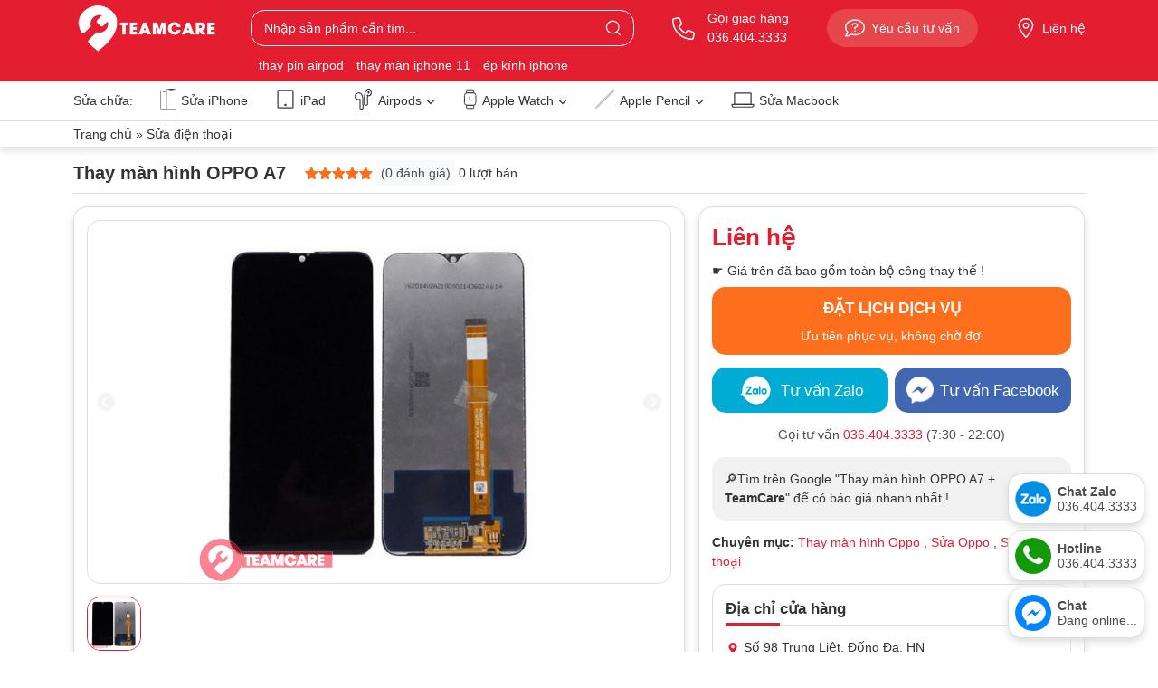

--- FILE ---
content_type: text/html; charset=UTF-8
request_url: https://teamcare.vn/thay-man-hinh-oppo-a7/
body_size: 29888
content:
<!DOCTYPE html><html lang="vi" prefix="og: https://ogp.me/ns#"><head><meta charset="UTF-8"><meta name="viewport" content="width=device-width, initial-scale=1"><meta name="google-site-verification" content="EX9hWps5ca8rUliBFSeqIScETRS2TDNabpBVjcv5GWI" /><title>Bảng Giá Thay Màn Hình OPPO A7 -【Mới Nhất 2026】</title><meta name="description" content="Dịch vụ thay màn hình oppo A7 chính hãng uy tín giá rẻ tại Hà Nội. Sửa màn hình oppo A7 lấy ngay ✓ Bảo hành 12 tháng ✓Tiết Kiệm ✓ Uy tín"/><meta name="robots" content="follow, index, max-snippet:-1, max-video-preview:-1, max-image-preview:large"/><link rel="canonical" href="https://teamcare.vn/thay-man-hinh-oppo-a7/" /><meta property="og:locale" content="vi_VN" /><meta property="og:type" content="product" /><meta property="og:title" content="Bảng Giá Thay Màn Hình OPPO A7 -【Mới Nhất 2026】" /><meta property="og:description" content="Dịch vụ thay màn hình oppo A7 chính hãng uy tín giá rẻ tại Hà Nội. Sửa màn hình oppo A7 lấy ngay ✓ Bảo hành 12 tháng ✓Tiết Kiệm ✓ Uy tín" /><meta property="og:url" content="https://teamcare.vn/thay-man-hinh-oppo-a7/" /><meta property="og:site_name" content="TeamCare" /><meta property="og:updated_time" content="2024-02-29T23:50:06+07:00" /><meta property="og:image" content="https://teamcare.vn/wp-content/uploads/2024/02/thay-man-hinh-oppo-A7.png" /><meta property="og:image:secure_url" content="https://teamcare.vn/wp-content/uploads/2024/02/thay-man-hinh-oppo-A7.png" /><meta property="og:image:width" content="400" /><meta property="og:image:height" content="400" /><meta property="og:image:alt" content="thay màn hình oppo A7" /><meta property="og:image:type" content="image/png" /><meta property="product:brand" content="Sửa điện thoại" /><meta property="product:price:currency" content="VND" /><meta property="product:availability" content="instock" /><meta name="twitter:card" content="summary_large_image" /><meta name="twitter:title" content="Bảng Giá Thay Màn Hình OPPO A7 -【Mới Nhất 2026】" /><meta name="twitter:description" content="Dịch vụ thay màn hình oppo A7 chính hãng uy tín giá rẻ tại Hà Nội. Sửa màn hình oppo A7 lấy ngay ✓ Bảo hành 12 tháng ✓Tiết Kiệm ✓ Uy tín" /><meta name="twitter:image" content="https://teamcare.vn/wp-content/uploads/2024/02/thay-man-hinh-oppo-A7.png" /><meta name="twitter:label1" content="Giá" /><meta name="twitter:data1" content="0&nbsp;&#8363;" /><meta name="twitter:label2" content="Tình trạng sẵn có" /><meta name="twitter:data2" content="Còn hàng" /> <script type="application/ld+json" class="rank-math-schema-pro">{"@context":"https://schema.org","@graph":[{"@type":"Organization","@id":"https://teamcare.vn/#organization","name":"TeamCare"},{"@type":"WebSite","@id":"https://teamcare.vn/#website","url":"https://teamcare.vn","name":"TeamCare","publisher":{"@id":"https://teamcare.vn/#organization"},"inLanguage":"vi"},{"@type":"ImageObject","@id":"https://teamcare.vn/wp-content/uploads/2024/02/thay-man-hinh-oppo-A7.png","url":"https://teamcare.vn/wp-content/uploads/2024/02/thay-man-hinh-oppo-A7.png","width":"400","height":"400","inLanguage":"vi"},{"@type":"BreadcrumbList","@id":"https://teamcare.vn/thay-man-hinh-oppo-a7/#breadcrumb","itemListElement":[{"@type":"ListItem","position":"1","item":{"@id":"https://teamcare.vn","name":"Trang ch\u1ee7"}},{"@type":"ListItem","position":"2","item":{"@id":"https://teamcare.vn/sua-dien-thoai/","name":"S\u1eeda \u0111i\u1ec7n tho\u1ea1i"}},{"@type":"ListItem","position":"3","item":{"@id":"https://teamcare.vn/thay-man-hinh-oppo-a7/","name":"Thay m\u00e0n h\u00ecnh OPPO A7"}}]},{"@type":"ItemPage","@id":"https://teamcare.vn/thay-man-hinh-oppo-a7/#webpage","url":"https://teamcare.vn/thay-man-hinh-oppo-a7/","name":"B\u1ea3ng Gi\u00e1 Thay M\u00e0n H\u00ecnh OPPO A7 -\u3010M\u1edbi Nh\u1ea5t 2026\u3011","datePublished":"2024-02-29T23:50:02+07:00","dateModified":"2024-02-29T23:50:06+07:00","isPartOf":{"@id":"https://teamcare.vn/#website"},"primaryImageOfPage":{"@id":"https://teamcare.vn/wp-content/uploads/2024/02/thay-man-hinh-oppo-A7.png"},"inLanguage":"vi","breadcrumb":{"@id":"https://teamcare.vn/thay-man-hinh-oppo-a7/#breadcrumb"}},{"@type":"Product","brand":{"@type":"Brand","name":"S\u1eeda \u0111i\u1ec7n tho\u1ea1i"},"name":"B\u1ea3ng Gi\u00e1 Thay M\u00e0n H\u00ecnh OPPO A7 -\u3010M\u1edbi Nh\u1ea5t 2026\u3011","description":"D\u1ecbch v\u1ee5 thay m\u00e0n h\u00ecnh oppo A7 ch\u00ednh h\u00e3ng uy t\u00edn gi\u00e1 r\u1ebb t\u1ea1i H\u00e0 N\u1ed9i. S\u1eeda m\u00e0n h\u00ecnh oppo A7 l\u1ea5y ngay \u2713 B\u1ea3o h\u00e0nh 12 th\u00e1ng \u2713Ti\u1ebft Ki\u1ec7m \u2713 Uy t\u00edn","category":"S\u1eeda \u0111i\u1ec7n tho\u1ea1i","mainEntityOfPage":{"@id":"https://teamcare.vn/thay-man-hinh-oppo-a7/#webpage"},"image":[{"@type":"ImageObject","url":"https://teamcare.vn/wp-content/uploads/2024/02/thay-man-hinh-oppo-A7.png","height":"400","width":"400"}],"offers":{"hasMerchantReturnPolicy":{"@type":"MerchantReturnPolicy","applicableCountry":"vi","returnPolicyCategory":"https://schema.org/MerchantReturnFiniteReturnWindow","merchantReturnDays":"7","returnMethod":"https://schema.org/ReturnByMail","returnFees":"https://schema.org/FreeReturn"},"shippingDetails":{"@type":"OfferShippingDetails","shippingRate":{"@type":"MonetaryAmount","value":"0","currency":"VND"},"deliveryTime":{"@type":"ShippingDeliveryTime","businessDays":{"@type":"OpeningHoursSpecification","dayOfWeek":["https://schema.org/Monday","https://schema.org/Tuesday","https://schema.org/Wednesday","https://schema.org/Thursday","https://schema.org/Friday"]},"handlingTime":{"@type":"QuantitativeValue","minValue":"0","maxValue":"3","samedaydelivery":"Yes","unitCode":"DAY"},"transitTime":{"@type":"QuantitativeValue","minValue":"0","maxValue":"3","samedaydelivery":"Yes","unitCode":"DAY"}},"shippingDestination":[{"@type":"DefinedRegion","addressCountry":"VN","addressRegion":["VN"]}]}},"@id":"https://teamcare.vn/thay-man-hinh-oppo-a7/#richSnippet"}]}</script> <link data-optimized="2" rel="stylesheet" href="https://teamcare.vn/wp-content/litespeed/css/94be395f36a9b3a24c77f45631b9ae5a.css?ver=09a15" /> <script type="text/javascript" src="https://teamcare.vn/wp-includes/js/jquery/jquery.min.js" id="jquery-core-js"></script> <script type="text/javascript" id="wcva-shop-frontend-js-extra" src="[data-uri]" defer></script> <script type="text/javascript" id="wc-add-to-cart-js-extra" src="[data-uri]" defer></script> <script type="text/javascript" id="wc-single-product-js-extra" src="[data-uri]" defer></script> <script type="text/javascript" id="woocommerce-js-extra" src="[data-uri]" defer></script> <meta name="generator" content="WordPress 6.7.2" /><link rel='shortlink' href='https://teamcare.vn/?p=660' />
<noscript><style>.woocommerce-product-gallery{ opacity: 1 !important; }</style></noscript><link rel="icon" href="https://teamcare.vn/wp-content/uploads/2024/02/cropped-favicon-32x32.png" sizes="32x32" /><link rel="icon" href="https://teamcare.vn/wp-content/uploads/2024/02/cropped-favicon-192x192.png" sizes="192x192" /><link rel="apple-touch-icon" href="https://teamcare.vn/wp-content/uploads/2024/02/cropped-favicon-180x180.png" /><meta name="msapplication-TileImage" content="https://teamcare.vn/wp-content/uploads/2024/02/cropped-favicon-270x270.png" /><meta name="geo.region" content="VN-HN" /><meta name="geo.placename" content="Hà Nội" /><meta name="geo.position" content="21.013326;105.814614" /><meta name="google-site-verification" content="JRiAysdAleNWEFmKVPlY_mT2YJ0n6Zl6ZVKVY3kWqZs" />
 <script src="https://www.googletagmanager.com/gtag/js?id=G-5KV05NWCGS" defer data-deferred="1"></script> <script src="[data-uri]" defer></script> </head><body class="product-template-default single single-product postid-660 theme-webshop24h woocommerce woocommerce-page woocommerce-no-js"><div id="page" class="site"><header class="w-100 bg-danger position-fixed"><div class="header-top"><div class="container d-flex align-items-center flex-wrap">
<a href="/" class="logo py-1 order-0">
<img data-lazyloaded="1" src="[data-uri]" class="w-auto d-block" data-src="https://teamcare.vn/wp-content/themes/webshop24h/inc/images/logo.jpg" alt="img" width="163" height="55">
</a>
<a href="tel:0364043333" class="text-white d-none d-lg-flex align-items-center ms-5 text-decoration-none order-2">
<svg width="25" height="25" viewBox="0 0 512 512"><path fill="currentColor" d="M484.6 330.6C484.6 330.6 484.6 330.6 484.6 330.6l-101.8-43.66c-18.5-7.688-40.2-2.375-52.75 13.08l-33.14 40.47C244.2 311.8 200.3 267.9 171.6 215.2l40.52-33.19c15.67-12.92 20.83-34.16 12.84-52.84L181.4 27.37C172.7 7.279 150.8-3.737 129.6 1.154L35.17 23.06C14.47 27.78 0 45.9 0 67.12C0 312.4 199.6 512 444.9 512c21.23 0 39.41-14.44 44.17-35.13l21.8-94.47C515.7 361.1 504.7 339.3 484.6 330.6zM457.9 469.7c-1.375 5.969-6.844 10.31-12.98 10.31c-227.7 0-412.9-185.2-412.9-412.9c0-6.188 4.234-11.48 10.34-12.88l94.41-21.91c1-.2344 2-.3438 2.984-.3438c5.234 0 10.11 3.094 12.25 8.031l43.58 101.7C197.9 147.2 196.4 153.5 191.8 157.3L141.3 198.7C135.6 203.4 133.8 211.4 137.1 218.1c33.38 67.81 89.11 123.5 156.9 156.9c6.641 3.313 14.73 1.531 19.44-4.219l41.39-50.5c3.703-4.563 10.16-6.063 15.5-3.844l101.6 43.56c5.906 2.563 9.156 8.969 7.719 15.22L457.9 469.7z"/></svg>
<span class="ps-3">Gọi giao hàng<br>036.404.3333</span>
</a>
<button class="button-popup-tu-van border-0 text-white mx-lg-5 rounded-5 d-flex align-items-center order-lg-3 ms-auto" type="button">
<svg width="22" height="22" class="me-2" viewBox="0 0 512 512"><path fill="currentColor" d="M278.1 128H229.7C200.1 128 176 152.1 176 181.6c0 8.844 7.156 16 16 16s16-7.156 16-16C208 169.7 217.7 160 229.7 160h48.47C292.4 160 304 171.6 304 185.9c0 9.875-5.469 18.75-14.53 23.27L248.6 230.3C243.3 233.1 240 238.6 240 244.5V272C240 280.8 247.2 288 256 288s16-7.156 16-16V254.3l32-16.61c19.75-9.875 32-29.76 32-51.82C336 153.9 310 128 278.1 128zM256 312c-11.04 0-20 8.953-20 20C236 343 244.1 352 256 352s20-8.955 20-20C276 320.1 267 312 256 312zM256 31.1c-141.4 0-255.1 93.13-255.1 208c0 47.63 19.91 91.25 52.91 126.3c-14.87 39.5-45.87 72.88-46.37 73.25c-6.623 7-8.373 17.25-4.623 26C5.816 474.3 14.38 480 24 480c61.49 0 109.1-25.75 139.1-46.25c28.1 9 60.16 14.25 92.9 14.25c141.4 0 255.1-93.13 255.1-208S397.4 31.1 256 31.1zM256 416c-28.25 0-56.24-4.25-83.24-12.75c-9.516-3.068-19.92-1.461-28.07 4.338c-22.1 16.25-58.54 35.29-102.7 39.66c11.1-15.12 29.75-40.5 40.74-69.63l.1289-.3398c4.283-11.27 1.791-23.1-6.43-32.82C47.51 313.1 32.06 277.6 32.06 240c0-97 100.5-176 223.1-176c123.5 0 223.1 79 223.1 176S379.5 416 256 416z"/></svg>
<span class="d-none d-lg-block">Yêu cầu tư vấn</span><span class="d-lg-none">Đặt lịch</span>
</button>
<a href="/lien-he/" class="text-white d-none d-lg-flex align-items-center text-decoration-none order-4">
<svg width="22" height="22" class="me-2" viewBox="0 0 384 512"><path fill="currentColor" d="M272 192C272 236.2 236.2 272 192 272C147.8 272 112 236.2 112 192C112 147.8 147.8 112 192 112C236.2 112 272 147.8 272 192zM192 240C218.5 240 240 218.5 240 192C240 165.5 218.5 144 192 144C165.5 144 144 165.5 144 192C144 218.5 165.5 240 192 240zM384 192C384 279.4 267 435 215.7 499.2C203.4 514.5 180.6 514.5 168.3 499.2C116.1 435 0 279.4 0 192C0 85.96 85.96 0 192 0C298 0 384 85.96 384 192H384zM192 32C103.6 32 32 103.6 32 192C32 207.6 37.43 229 48.56 255.4C59.47 281.3 74.8 309.4 92.14 337.5C126.2 392.8 166.6 445.7 192 477.6C217.4 445.7 257.8 392.8 291.9 337.5C309.2 309.4 324.5 281.3 335.4 255.4C346.6 229 352 207.6 352 192C352 103.6 280.4 32 192 32z"/></svg>
Liên hệ
</a>
<button type="button" class="p-0 open-menu-main border-0 bg-transparent ms-3 d-lg-none">
<svg width="32" height="32" viewBox="0 0 448 512"><path fill="#fff" d="M442 114H6a6 6 0 0 1-6-6V84a6 6 0 0 1 6-6h436a6 6 0 0 1 6 6v24a6 6 0 0 1-6 6zm0 160H6a6 6 0 0 1-6-6v-24a6 6 0 0 1 6-6h436a6 6 0 0 1 6 6v24a6 6 0 0 1-6 6zm0 160H6a6 6 0 0 1-6-6v-24a6 6 0 0 1 6-6h436a6 6 0 0 1 6 6v24a6 6 0 0 1-6 6z"></path></svg>
<svg width="32" height="32" viewBox="0 0 320 512" class="d-none"><path fill="#fff" d="M193.94 256L296.5 153.44l21.15-21.15c3.12-3.12 3.12-8.19 0-11.31l-22.63-22.63c-3.12-3.12-8.19-3.12-11.31 0L160 222.06 36.29 98.34c-3.12-3.12-8.19-3.12-11.31 0L2.34 120.97c-3.12 3.12-3.12 8.19 0 11.31L126.06 256 2.34 379.71c-3.12 3.12-3.12 8.19 0 11.31l22.63 22.63c3.12 3.12 8.19 3.12 11.31 0L160 289.94 262.56 392.5l21.15 21.15c3.12 3.12 8.19 3.12 11.31 0l22.63-22.63c3.12-3.12 3.12-8.19 0-11.31L193.94 256z"></path></svg>
</button><form action="/" method="GET" class="w-100 mt-1 mt-lg-0 pb-3 pb-lg-0 search-form search-form--header position-relative ms-lg-auto order-lg-1">
<input type="text" name="s" placeholder="Nhập sản phẩm cần tìm..." class="w-100 search-form__input bg-transparent rounded-1 px-3" required>
<input type="hidden" name="post_type" value="product">
<button type="submit" class="position-absolute bg-transparent border-0 d-flex align-items-center px-3"><svg width="18" height="18" viewBox="0 0 18 18"><path fill="#fff" d="M16.92,16.32l-3.07-3.06L13.59,13a7.55,7.55,0,0,0,2-5,7.43,7.43,0,0,0-4.77-6.88,7.39,7.39,0,0,0-8.24,2.2,7.43,7.43,0,0,0-.65,8.44,7.43,7.43,0,0,0,7.68,3.46,7.08,7.08,0,0,0,3.1-1.4l2.92,2.92.44.43a.6.6,0,0,0,.85-.85ZM3.48,11.89A6.15,6.15,0,0,1,9.38,2a6.23,6.23,0,0,1,5,6.05A6.15,6.15,0,0,1,3.48,11.89Z"/></svg></button></form></div><div class="container d-none d-lg-block pb-2"><div class="goi-y-tim-kiem d-flex">
<a href="https://teamcare.vn/thay-pin-airpods/" class="text-white text-decoration-none pe-3">thay pin airpod</a>
<a href="https://teamcare.vn/thay-man-hinh-iphone-11/" class="text-white text-decoration-none pe-3">thay màn iphone 11</a>
<a href="https://teamcare.vn/thay-kinh-dien-thoai-iphone/" class="text-white text-decoration-none pe-3">ép kính iphone</a></div></div></div><div class="header-bottom bg-white position-relative"><div class="container"><ul class="list-unstyled menu-main d-none d-lg-flex align-items-center"><li class="d-none d-lg-block">Sửa chữa:</li><li id="menu-item-3718" class="menu-item menu-item-type-taxonomy menu-item-object-product_cat menu-item-3718"><a href="https://teamcare.vn/sua-dien-thoai-iphone/"><img data-lazyloaded="1" src="[data-uri]" width="30" height="38" data-src="https://teamcare.vn/wp-content/uploads/2024/09/icon-iphone.png" class="w-auto" alt="image" decoding="async" />Sửa iPhone</a></li><li id="menu-item-3685" class="menu-item menu-item-type-taxonomy menu-item-object-product_cat menu-item-3685"><a href="https://teamcare.vn/sua-chua-ipad/"><img data-lazyloaded="1" src="[data-uri]" width="1" height="1" data-src="https://teamcare.vn/wp-content/uploads/2024/03/m2-.svg" class="w-auto" alt="image" decoding="async" />iPad</a></li><li id="menu-item-4723" class="menu-item menu-item-type-taxonomy menu-item-object-product_cat menu-item-has-children menu-item-4723"><a href="https://teamcare.vn/airpods/"><img data-lazyloaded="1" src="[data-uri]" width="1" height="1" data-src="https://teamcare.vn/wp-content/uploads/2024/09/icon-airpods-220.svg" class="w-auto" alt="image" decoding="async" />Airpods<svg width="16" height="16" viewBox="0 0 512 512" class="position-absolute"><path fill="currentColor" d="M256 429.3l22.6-22.6 192-192L493.3 192 448 146.7l-22.6 22.6L256 338.7 86.6 169.4 64 146.7 18.7 192l22.6 22.6 192 192L256 429.3z"/></svg></a><ul class="sub-menu"><li id="menu-item-4823" class="menu-item menu-item-type-taxonomy menu-item-object-product_cat menu-item-has-children menu-item-4823"><a href="https://teamcare.vn/sua-airpods/">Sửa Airpods</a><ul class="sub-menu"><li id="menu-item-4825" class="menu-item menu-item-type-taxonomy menu-item-object-product_cat menu-item-4825"><a href="https://teamcare.vn/thay-pin-airpods/">Thay Pin Airpods</a></li><li id="menu-item-4826" class="menu-item menu-item-type-taxonomy menu-item-object-product_cat menu-item-4826"><a href="https://teamcare.vn/sua-airpods-2/">Sửa Airpods 2</a></li><li id="menu-item-4827" class="menu-item menu-item-type-taxonomy menu-item-object-product_cat menu-item-4827"><a href="https://teamcare.vn/sua-airpods-3/">Sửa Airpods 3</a></li><li id="menu-item-7902" class="menu-item menu-item-type-taxonomy menu-item-object-product_cat menu-item-7902"><a href="https://teamcare.vn/sua-airpods-4/">Sửa AirPods 4</a></li><li id="menu-item-4828" class="menu-item menu-item-type-taxonomy menu-item-object-product_cat menu-item-4828"><a href="https://teamcare.vn/sua-airpods-pro/">Sửa Airpods Pro</a></li><li id="menu-item-4831" class="menu-item menu-item-type-taxonomy menu-item-object-product_cat menu-item-4831"><a href="https://teamcare.vn/sua-airpods-pro-2/">Sửa Airpods Pro 2</a></li></ul></li><li id="menu-item-4822" class="menu-item menu-item-type-taxonomy menu-item-object-product_cat menu-item-has-children menu-item-4822"><a href="https://teamcare.vn/hop-sac-airpods/">Hộp sạc Airpods</a><ul class="sub-menu"><li id="menu-item-4832" class="menu-item menu-item-type-custom menu-item-object-custom menu-item-4832"><a href="https://teamcare.vn/hop-sac-airpods-2/">Dock AirPod 2</a></li><li id="menu-item-4833" class="menu-item menu-item-type-custom menu-item-object-custom menu-item-4833"><a href="https://teamcare.vn/hop-sac-airpods-3/">Dock AirPod 3</a></li><li id="menu-item-4834" class="menu-item menu-item-type-custom menu-item-object-custom menu-item-4834"><a href="https://teamcare.vn/hop-sac-airpods-pro/">Dock AirPod Pro</a></li><li id="menu-item-4835" class="menu-item menu-item-type-custom menu-item-object-custom menu-item-4835"><a href="https://teamcare.vn/hop-sac-airpods-pro-2/">Dock AirPod Pro 2</a></li><li id="menu-item-4971" class="menu-item menu-item-type-custom menu-item-object-custom menu-item-4971"><a href="https://teamcare.vn/hop-sac-airpods-4/">Dock AirPod 4</a></li><li id="menu-item-7903" class="menu-item menu-item-type-custom menu-item-object-custom menu-item-7903"><a href="https://teamcare.vn/hop-sac-airpods-4-anc/">Dock AirPod 4 ANC</a></li></ul></li><li id="menu-item-4824" class="menu-item menu-item-type-taxonomy menu-item-object-product_cat menu-item-has-children menu-item-4824"><a href="https://teamcare.vn/tai-le-airpods/">Tai lẻ Airpods</a><ul class="sub-menu"><li id="menu-item-4966" class="menu-item menu-item-type-custom menu-item-object-custom menu-item-4966"><a href="https://teamcare.vn/tai-le-airpods-2/">Tai lẻ AirPod 2</a></li><li id="menu-item-4967" class="menu-item menu-item-type-custom menu-item-object-custom menu-item-4967"><a href="https://teamcare.vn/tai-le-airpods-3/">Tai lẻ AirPod 3</a></li><li id="menu-item-4968" class="menu-item menu-item-type-custom menu-item-object-custom menu-item-4968"><a href="https://teamcare.vn/tai-le-airpods-pro/">Tai lẻ Pro 1</a></li><li id="menu-item-4969" class="menu-item menu-item-type-custom menu-item-object-custom menu-item-4969"><a href="https://teamcare.vn/tai-le-airpods-pro-gen-2/">Tai lẻ Pro 2</a></li><li id="menu-item-4970" class="menu-item menu-item-type-custom menu-item-object-custom menu-item-4970"><a href="https://teamcare.vn/tai-le-airpods-4/">Tai lẻ AirPod 4</a></li><li id="menu-item-7904" class="menu-item menu-item-type-custom menu-item-object-custom menu-item-7904"><a href="https://teamcare.vn/tai-le-airpods-4-anc/">Tai lẻ AirPod 4 ANC</a></li></ul></li></ul></li><li id="menu-item-3686" class="menu-item menu-item-type-taxonomy menu-item-object-product_cat menu-item-has-children menu-item-3686"><a href="https://teamcare.vn/sua-apple-watch/"><img data-lazyloaded="1" src="[data-uri]" width="1" height="1" data-src="https://teamcare.vn/wp-content/uploads/2024/03/m6-.svg" class="w-auto" alt="image" decoding="async" />Apple Watch<svg width="16" height="16" viewBox="0 0 512 512" class="position-absolute"><path fill="currentColor" d="M256 429.3l22.6-22.6 192-192L493.3 192 448 146.7l-22.6 22.6L256 338.7 86.6 169.4 64 146.7 18.7 192l22.6 22.6 192 192L256 429.3z"/></svg></a><ul class="sub-menu"><li id="menu-item-4982" class="menu-item menu-item-type-custom menu-item-object-custom menu-item-has-children menu-item-4982"><a href="#">Thiết bị</a><ul class="sub-menu"><li id="menu-item-4988" class="menu-item menu-item-type-taxonomy menu-item-object-product_cat menu-item-4988"><a href="https://teamcare.vn/sua-apple-watch-se/">Sửa Apple Watch SE</a></li><li id="menu-item-4989" class="menu-item menu-item-type-taxonomy menu-item-object-product_cat menu-item-4989"><a href="https://teamcare.vn/sua-apple-watch-series-3/">Sửa Apple Watch Series 3</a></li><li id="menu-item-4990" class="menu-item menu-item-type-taxonomy menu-item-object-product_cat menu-item-4990"><a href="https://teamcare.vn/sua-apple-watch-series-4/">Sửa Apple Watch Series 4</a></li><li id="menu-item-4991" class="menu-item menu-item-type-taxonomy menu-item-object-product_cat menu-item-4991"><a href="https://teamcare.vn/sua-apple-watch-series-5/">Sửa Apple Watch Series 5</a></li><li id="menu-item-4992" class="menu-item menu-item-type-taxonomy menu-item-object-product_cat menu-item-4992"><a href="https://teamcare.vn/sua-apple-watch-series-6/">Sửa Apple Watch Series 6</a></li><li id="menu-item-4993" class="menu-item menu-item-type-taxonomy menu-item-object-product_cat menu-item-4993"><a href="https://teamcare.vn/sua-apple-watch-series-7/">Sửa Apple Watch Series 7</a></li><li id="menu-item-4994" class="menu-item menu-item-type-taxonomy menu-item-object-product_cat menu-item-4994"><a href="https://teamcare.vn/sua-apple-watch-series-8/">Sửa Apple Watch Series 8</a></li><li id="menu-item-4995" class="menu-item menu-item-type-taxonomy menu-item-object-product_cat menu-item-4995"><a href="https://teamcare.vn/sua-apple-watch-series-9/">Sửa Apple Watch Series 9</a></li><li id="menu-item-4996" class="menu-item menu-item-type-taxonomy menu-item-object-product_cat menu-item-4996"><a href="https://teamcare.vn/sua-apple-watch-ultra/">Sửa Apple Watch Ultra</a></li></ul></li><li id="menu-item-4983" class="menu-item menu-item-type-custom menu-item-object-custom menu-item-has-children menu-item-4983"><a href="#">Dịch vụ</a><ul class="sub-menu"><li id="menu-item-4987" class="menu-item menu-item-type-taxonomy menu-item-object-product_cat menu-item-4987"><a href="https://teamcare.vn/thay-pin-apple-watch/">Thay pin Apple Watch</a></li><li id="menu-item-4986" class="menu-item menu-item-type-taxonomy menu-item-object-product_cat menu-item-4986"><a href="https://teamcare.vn/thay-man-hinh-apple-watch/">Thay màn hình Apple Watch</a></li><li id="menu-item-4985" class="menu-item menu-item-type-taxonomy menu-item-object-product_cat menu-item-4985"><a href="https://teamcare.vn/thay-kinh-apple-watch/">Thay kính Apple Watch</a></li><li id="menu-item-4984" class="menu-item menu-item-type-taxonomy menu-item-object-product_cat menu-item-4984"><a href="https://teamcare.vn/thay-de-sac-apple-watch/">Thay đế sạc Apple Watch</a></li><li id="menu-item-4997" class="menu-item menu-item-type-taxonomy menu-item-object-product_cat menu-item-4997"><a href="https://teamcare.vn/sua-nut-nguon-apple-watch/">Sửa nút nguồn Apple Watch</a></li><li id="menu-item-4998" class="menu-item menu-item-type-taxonomy menu-item-object-product_cat menu-item-4998"><a href="https://teamcare.vn/sua-nut-xoay-crown-apple-watch/">Sửa nút xoay Crown Apple Watch</a></li></ul></li></ul></li><li id="menu-item-7957" class="menu-item menu-item-type-custom menu-item-object-custom menu-item-has-children menu-item-7957"><a href="#"><img data-lazyloaded="1" src="[data-uri]" width="200" height="200" data-src="https://teamcare.vn/wp-content/uploads/2024/06/icon-apple-pencil.png" class="w-auto" alt="image" decoding="async" />Apple Pencil<svg width="16" height="16" viewBox="0 0 512 512" class="position-absolute"><path fill="currentColor" d="M256 429.3l22.6-22.6 192-192L493.3 192 448 146.7l-22.6 22.6L256 338.7 86.6 169.4 64 146.7 18.7 192l22.6 22.6 192 192L256 429.3z"/></svg></a><ul class="sub-menu"><li id="menu-item-7958" class="menu-item menu-item-type-custom menu-item-object-custom menu-item-has-children menu-item-7958"><a href="#">Sản phẩm</a><ul class="sub-menu"><li id="menu-item-7959" class="menu-item menu-item-type-custom menu-item-object-custom menu-item-7959"><a href="https://teamcare.vn/but-apple-pencil-1/">Pencil 1</a></li><li id="menu-item-7960" class="menu-item menu-item-type-custom menu-item-object-custom menu-item-7960"><a href="https://teamcare.vn/but-apple-pencil-2/">Pencil 2</a></li></ul></li><li id="menu-item-4336" class="menu-item menu-item-type-taxonomy menu-item-object-product_cat menu-item-has-children menu-item-4336"><a href="https://teamcare.vn/sua-apple-pencil/">Sửa Apple Pencil</a><ul class="sub-menu"><li id="menu-item-7905" class="menu-item menu-item-type-custom menu-item-object-custom menu-item-7905"><a href="https://teamcare.vn/sua-apple-pencil-1/">Sửa Pencil 1</a></li><li id="menu-item-7906" class="menu-item menu-item-type-custom menu-item-object-custom menu-item-7906"><a href="https://teamcare.vn/sua-apple-pencil-2/">Sửa Pencil 2</a></li><li id="menu-item-7907" class="menu-item menu-item-type-custom menu-item-object-custom menu-item-7907"><a href="https://teamcare.vn/sua-apple-pencil-pro/">Sửa Pencil Pro</a></li><li id="menu-item-7908" class="menu-item menu-item-type-custom menu-item-object-custom menu-item-7908"><a href="https://teamcare.vn/sua-apple-pencil-usb-c/">Sửa Pencil USB C</a></li></ul></li></ul></li><li id="menu-item-3688" class="menu-item menu-item-type-taxonomy menu-item-object-product_cat menu-item-3688"><a href="https://teamcare.vn/sua-macbook/"><img data-lazyloaded="1" src="[data-uri]" width="1" height="1" data-src="https://teamcare.vn/wp-content/uploads/2024/03/m3.svg" class="w-auto" alt="image" decoding="async" />Sửa Macbook</a></li></ul></div></div></header><main><div class="sticky-single-product position-fixed w-100 bg-body py-1 shadow border-bottom d-none"><div class="container d-flex align-items-center">
<img data-lazyloaded="1" src="[data-uri]" width="400" height="400" data-src="https://teamcare.vn/wp-content/uploads/2024/02/thay-man-hinh-oppo-A7.png" class="w-auto border rounded-1 wp-post-image" alt="Thay màn hình OPPO A7" decoding="async" fetchpriority="high" /><div class="ms-3"><div class="h5 fw-bold m-0">Thay màn hình OPPO A7</div></div><div class="ms-auto" id="gia-sp-sticky">
<span class="text-danger h4 fw-bold">Liên hệ</span></div>
<button class="mua-ngay-button ms-3 btn btn-danger" type="button">
<span class="text-uppercase fw-bold">Đặt lịch dịch vụ</span><span class="d-block">Ưu tiên phục vụ, không chờ đợi</span>        </button></div></div><div class="mb-3 shadow border-top py-1"><div class="container"><nav aria-label="breadcrumbs" class="rank-math-breadcrumb"><p><a href="https://teamcare.vn">Trang chủ</a><span class="separator"> &raquo; </span><a href="https://teamcare.vn/sua-dien-thoai/">Sửa điện thoại</a></p></nav></div></div><div class="mb-3"><div class="container"><div class="d-lg-flex align-items-center border-bottom pb-2"><h1 class="h4 mb-lg-0 fw-bold me-lg-4">Thay màn hình OPPO A7</h1><div class="woocommerce-product-rating d-flex align-items-center flex-wrap"><div class="star-rating mt-0" role="img" aria-label="Được xếp hạng 5 5 sao">
<span style="width:100%"><strong class="rating">5</strong> trên 5 dựa trên <span class="rating">0</span> đánh giá</span></div>
<a href="#reviews" class="woocommerce-review-link text-dark text-decoration-none" rel="nofollow">(<span class="count">0</span> đánh giá)</a><div class="ms-1">
0 lượt bán</div></div></div></div></div><div class="container"><div class="woocommerce-notices-wrapper"></div><div class="d-none"><span class="posted-on">Posted on <a href="https://teamcare.vn/thay-man-hinh-oppo-a7/" rel="bookmark"><time class="entry-date published" datetime="2024-02-29T23:50:02+07:00">02/2024</time><time class="updated" datetime="2024-02-29T23:50:06+07:00">02/2024</time></a></span><span class="byline"> by <span class="author vcard"><a class="url fn n" href="https://teamcare.vn">TeamCare</a></span></span></div><div class="row row-small single-product-gtsp"><div class="col-md-6 col-lg-7 col-xl-8 mb-3"><div class="rounded-1 shadow border p-3 h-100"><div class="slider-for border mb-3 rounded-1 overflow-hidden" data-flickity='{ "wrapAround": true, "pageDots": false }'><div class="carousel-cell">
<img data-lazyloaded="1" src="[data-uri]" width="400" height="400" data-src="https://teamcare.vn/wp-content/uploads/2024/02/thay-man-hinh-oppo-A7.png" class="w-100 wp-post-image" alt="Thay màn hình OPPO A7" id="img_product_1" decoding="async" /></div></div><div class="slider-nav mb-3" data-flickity='{ "pageDots": false, "asNavFor": ".slider-for", "prevNextButtons": false, "cellAlign": "left", "contain": true }'><div class="carousel-cell">
<img data-lazyloaded="1" src="[data-uri]" width="400" height="400" data-src="https://teamcare.vn/wp-content/uploads/2024/02/thay-man-hinh-oppo-A7.png" class="border bg-light rounded-1 wp-post-image" alt="Thay màn hình OPPO A7" decoding="async" /></div></div><div class="d-none d-lg-flex row gx-2 row-cols-3 gioi-thieu-single-product"><div class="col"><div class="d-flex align-items-center border rounded-1 p-2">
<img data-lazyloaded="1" src="[data-uri]" data-src="https://teamcare.vn/wp-content/uploads/2024/03/dt1.svg" class="rounded-circle bg-light" alt="Sửa chữa trả máy tận nơi" decoding="async" />                                        <span class="ms-2">Sửa chữa trả máy tận nơi</span></div></div><div class="col"><div class="d-flex align-items-center border rounded-1 p-2">
<img data-lazyloaded="1" src="[data-uri]" data-src="https://teamcare.vn/wp-content/uploads/2024/03/dt2.svg" class="rounded-circle bg-light" alt="Mượn điện thoại Miễn Phí" decoding="async" />                                        <span class="ms-2">Mượn điện thoại Miễn Phí</span></div></div><div class="col"><div class="d-flex align-items-center border rounded-1 p-2">
<img data-lazyloaded="1" src="[data-uri]" data-src="https://teamcare.vn/wp-content/uploads/2024/03/dt3.svg" class="rounded-circle bg-light" alt="Sửa nhanh, trả đúng hẹn" decoding="async" />                                        <span class="ms-2">Sửa nhanh, trả đúng hẹn</span></div></div></div></div></div><div class="col-md-6 col-lg-5 col-xl-4 mb-3"><div class="rounded-1 shadow border p-3 h-100"><div id="gia-sp" class="mb-2">
<span class="text-danger h3 fw-bold">Liên hệ</span></div><div class="noi_dung_post"><p><span style="font-size: 14px;">☛ Giá trên đã bao gồm toàn bộ công thay thế !</span></p></div><div class="form-single-add-to-cart"><form class="cart" action="https://teamcare.vn/thay-man-hinh-oppo-a7/" method="post" enctype='multipart/form-data'>
<button class="mua-ngay-button button" type="button">
Đặt lịch dịch vụ<span class="d-block">Ưu tiên phục vụ, không chờ đợi</span>    </button><div class="quantity">
<label class="screen-reader-text" for="quantity_696f3f0e0c67c">Thay màn hình OPPO A7 số lượng</label>
<input
type="number"
id="quantity_696f3f0e0c67c"
class="input-text qty text"
name="quantity"
value="1"
aria-label="Số lượng sản phẩm"
min="1"
max=""
step="1"
placeholder=""
inputmode="numeric"
autocomplete="off"
/></div><button type="submit" name="add-to-cart" value="660" class="single_add_to_cart_button button alt">Thêm vào giỏ hàng</button></form></div><div class="row row-cols-2 gx-2 mt-3"><div class="col">
<a href="https://zalo.me/0364043333" target="_blank" rel="nofollow" class="h5 m-0 text-white text-decoration-none d-flex justify-content-center align-items-center product-tu-van-zalo rounded-1"><img data-lazyloaded="1" src="[data-uri]" data-src="https://teamcare.vn/wp-content/themes/webshop24h/inc/images/zalo-trang.png" class="me-2" alt="images" width="40" height="40">Tư vấn Zalo</a></div><div class="col">
<a href="https://m.me/teamcarevn" target="_blank" rel="nofollow" class="h5 m-0 text-white text-decoration-none d-flex justify-content-center align-items-center product-tu-van-facebook rounded-1"><img data-lazyloaded="1" src="[data-uri]" class="me-2" data-src="https://teamcare.vn/wp-content/themes/webshop24h/inc/images/messenger-trang.png" alt="images" width="30" height="30">Tư vấn Facebook</a></div></div>
<a class="text-decoration-none d-block mt-3 text-center text-dark" href="tel:036.404.3333">Gọi tư vấn <span class="text-danger">036.404.3333</span> (7:30 - 22:00)</a><div class="noi_dung_post my-3 bg-light p-3 rounded-1">🔎Tìm trên Google "Thay màn hình OPPO A7 + <strong>TeamCare</strong>" để có báo giá nhanh nhất !</div>
<span class="fw-bold">Chuyên mục:</span>
<a href="https://teamcare.vn/thay-man-hinh-oppo/" class="text-danger">Thay màn hình Oppo</a>
,                            <a href="https://teamcare.vn/sua-dien-thoai-oppo/" class="text-danger">Sửa Oppo</a>
,                            <a href="https://teamcare.vn/sua-dien-thoai/" class="text-danger">Sửa điện thoại</a><div class="widget-single-product d-none d-lg-block mt-3"><div class="border p-3 rounded-1"><div class="fw-bold h5 title-border widget-title pointer-event d-flex justify-content-between align-items-center m-0">Địa chỉ cửa hàng<svg class="ms-2" viewBox="0 0 384 512" width="20" height="20"><path fill="currentColor" d="M362.7 203.9l-159.1 144c-6.125 5.469-15.31 5.469-21.44 0L21.29 203.9C14.73 197.1 14.2 187.9 20.1 181.3C26.38 174.4 36.5 174.5 42.73 180.1L192 314.5l149.3-134.4c6.594-5.877 16.69-5.361 22.62 1.188C369.8 187.9 369.3 197.1 362.7 203.9z"></path></svg></div><div class="widget-container mt-2"><div class="mt-3"><div><svg width="16" height="12" viewBox="0 0 384 512"><path fill="#e41e31" d="M172.268 501.67C26.97 291.031 0 269.413 0 192 0 85.961 85.961 0 192 0s192 85.961 192 192c0 77.413-26.97 99.031-172.268 309.67-9.535 13.774-29.93 13.773-39.464 0zM192 272c44.183 0 80-35.817 80-80s-35.817-80-80-80-80 35.817-80 80 35.817 80 80 80z"></path></svg> Số 98 Trung Liệt, Đống Đa, HN</div><div class="mt-1">
<a href="tel:0364043333" class="btn btn-danger"><svg viewBox="0 0 512 512" width="16" height="12"><path fill="#fff" d="M497.39 361.8l-112-48a24 24 0 0 0-28 6.9l-49.6 60.6A370.66 370.66 0 0 1 130.6 204.11l60.6-49.6a23.94 23.94 0 0 0 6.9-28l-48-112A24.16 24.16 0 0 0 122.6.61l-104 24A24 24 0 0 0 0 48c0 256.5 207.9 464 464 464a24 24 0 0 0 23.4-18.6l24-104a24.29 24.29 0 0 0-14.01-27.6z"></path></svg> 036.404.3333</a>
<a rel="nofollow" target="_blank" href="https://goo.gl/maps/HU5Y7h5A8hzybrFc8" class="btn btn-primary"><svg width="16" height="12" viewBox="0 0 384 512"><path fill="#fff" d="M172.268 501.67C26.97 291.031 0 269.413 0 192 0 85.961 85.961 0 192 0s192 85.961 192 192c0 77.413-26.97 99.031-172.268 309.67-9.535 13.774-29.93 13.773-39.464 0zM192 272c44.183 0 80-35.817 80-80s-35.817-80-80-80-80 35.817-80 80 35.817 80 80 80z"></path></svg> Chỉ đường</a></div></div></div></div></div></div></div></div><div class="widget-single-product d-lg-none"><div class="mb-3 border p-3 rounded-1 shadow"><div class="fw-bold h5 title-border">Địa chỉ cửa hàng</div><div class="mt-3"><div><svg width="16" height="12" viewBox="0 0 384 512"><path fill="#e41e31" d="M172.268 501.67C26.97 291.031 0 269.413 0 192 0 85.961 85.961 0 192 0s192 85.961 192 192c0 77.413-26.97 99.031-172.268 309.67-9.535 13.774-29.93 13.773-39.464 0zM192 272c44.183 0 80-35.817 80-80s-35.817-80-80-80-80 35.817-80 80 35.817 80 80 80z"></path></svg> Số 98 Trung Liệt, Đống Đa, HN</div><div class="mt-1">
<a href="tel:0364043333" class="btn btn-danger"><svg viewBox="0 0 512 512" width="16" height="12"><path fill="#fff" d="M497.39 361.8l-112-48a24 24 0 0 0-28 6.9l-49.6 60.6A370.66 370.66 0 0 1 130.6 204.11l60.6-49.6a23.94 23.94 0 0 0 6.9-28l-48-112A24.16 24.16 0 0 0 122.6.61l-104 24A24 24 0 0 0 0 48c0 256.5 207.9 464 464 464a24 24 0 0 0 23.4-18.6l24-104a24.29 24.29 0 0 0-14.01-27.6z"></path></svg> 036.404.3333</a>
<a rel="nofollow" target="_blank" href="https://goo.gl/maps/HU5Y7h5A8hzybrFc8" class="btn btn-primary"><svg width="16" height="12" viewBox="0 0 384 512"><path fill="#fff" d="M172.268 501.67C26.97 291.031 0 269.413 0 192 0 85.961 85.961 0 192 0s192 85.961 192 192c0 77.413-26.97 99.031-172.268 309.67-9.535 13.774-29.93 13.773-39.464 0zM192 272c44.183 0 80-35.817 80-80s-35.817-80-80-80-80 35.817-80 80 35.817 80 80 80z"></path></svg> Chỉ đường</a></div></div></div></div><div class="row"><div class="col-lg-8 pe-lg-0 mb-3"><div class="border rounded-1 p-3 shadow h-100"><div class="d-flex flex-wrap tab-single-product">
<button type="button" data-id="tab-1" class="btn btn-outline-danger px-3 py-2 mb-3">Mô tả</button>
<button type="button" data-id="tab-2" class="px-3 py-2 btn btn-light mb-3 ms-2">Chính sách bảo hành</button></div><div id="tab-1" class="single-product-tab-content"><div class="hidden-text-more"><div class="noi_dung_post"><p>Bạn đang cần tìm dịch vụ thay màn hình Oppo A7 ? Màn hình Oppo A7 của bạn không cảm ứng được hoặc đang bị lỗi: kẻ sọc, chảy mực màn, nhòe, giật,&#8230; Và bạn cần tìm một địa chỉ sửa chữa uy tín tại Hà Nội &amp; HCM</p><p>Bạn đang muốn quan tâm đến giá thay màn hình Oppo A7 bao nhiêu, chất lượng linh kiện thế nào, tay nghề của kỹ thuật viên như thế nào trước khi quyết định thay màn hình. Hãy tham khảo những thông tin trong bài viết này nhé</p><p><img data-lazyloaded="1" src="[data-uri]" decoding="async" class="aligncenter wp-image-1467 size-full" data-src="https://teamcare.vn/wp-content/uploads/2024/02/dia-chi-thay-man-hinh-oppo-A7-uy-tin.jpg" alt="địa chỉ thay màn hình oppo a7 uy tín" width="800" height="450" /></p><h2>Thay màn hình OPPO A7 giá bao nhiêu ?</h2><ul><li>Thay màn hình OPPO A7 chính hãng : 850.000đ</li><li>Thay mặt kính Oppo A7 : 3000.000đ</li><li>Thời gian sửa : 20 &#8211; 30 phút</li></ul><h2>Những điều cần biết trước khi thay màn hình</h2><h3>Dấu hiệu cần <a href="https://teamcare.vn/thay-man-hinh-oppo/">thay màn hình OPPO</a> A7</h3><p>&#8211; Màn hình oppo A7 bị rơi vỡ nát chảy mực không thể sử dụng do không nhìn thấy hiển thị</p><p>&#8211; Màn Oppo A7 bị sọc dọc nhiễu màu, loang mực</p><p>&#8211; Cảm ứng bị liệt một phần hoặc liệt toàn bộ không thể ấn được trên màn hình</p><p>&#8211; Màn hình bị đen hoàn toàn không hiển thị, nứt vỡ kính và cả LCD trên màn hình</p><p>&#8211; Máy trước đó sử dụng dịch vụ thay màn hình oppo giá rẻ nhưng chất lượng kém khiến màn hình loạn cảm ứng hoặc mất hiển thị</p><ul><li><blockquote><p>Tham khảo <a href="https://teamcare.vn/thay-man-hinh-oppo-f1s/"><strong>giá màn hình oppo F1s</strong></a></p></blockquote></li></ul><h3>Nguyên nhân chính làm hỏng màn OPPO A7</h3><p>&#8211; Màn hình bị hỏng do lỗi của nhà sản xuất, trong quá trình dùng có thể do cáp màn oppo A7 yếu dẫn đến hiện tượng sọc màn</p><p>&#8211; Rơi vỡ, va chạm điện thoại là một trong những nguyên nhân phổ biến thường gặp khiến màn A7 phải thay hiện nay</p><p>&#8211; Tì đè lúc dắt xe không để ý có thể bị chảy mực màn hình, đây là tình huống không phải ít khi đến thay tại TeamCare</p><p>&#8211; Màn hình có thể hỏng do bị rơi vào nước, bị nước đổ lên bề mặt màn trong thời gian dài không được xử lý, thường xuyên để điện thoại Oppo A7 ở chỗ có độ ẩm cao hoặc nơi quá nóng, quá lạnh</p><h2>Hướng dẫn bảo vệ màn hình Oppo A7 sau khi thay</h2><p>Sau quá trình thay thế màn hình các bạn cũng cần bỏ túi cho mình những thông tin sau đây để bảo vệ màn hình mình tốt hơn và tránh khỏi thêm chi phí để thay nữa nhé</p><ul><li>Sử dụng kính cường lực chống va đập Oppo A7 , đảm bảo việc chống xước màn hình giảm khả năng vỡ khi va chạm</li><li>Bạn có thể trang bị thêm ốp lưng bao da để bao vệ máy tốt hơn</li><li>Dán PPF thời trang không lo xước xát máy vẫn đảm bảo thẩm mỹ đẹp</li><li>Không để chung máy với các đồ vật cứng nhọn</li></ul><h2>Sửa màn hình điện thoại OPPO yên tâm, tiết kiệm tại TeamCare</h2><ul><li>Đội ngũ <strong>sửa chữa điện thoại OPPO</strong> chuyên nghiệp nhiều năm kinh nghiệm đảm bảo xử lý cẩn thận trước khi trả khách hàng</li><li>Được sử dụng thiết bị sửa chữa cao cấp nhất hiện nay</li><li>Quá trình thay màn hình quý khách ngồi xem trực tiếp chờ lấy ngay</li><li>Giá thay màn Oppo A7 tại TeamCare được khách hàng đánh giá là tốt nhất thời điểm này</li><li>Hoàn tiền 100% nếu khách hàng sử dụng màn cảm thấy không hài lòng về chất lượng sản phẩm</li></ul><p>Tham khảo : <a href="https://teamcare.vn/thay-man-hinh-oppo-f1s/"><strong>thay màn hình oppo f1s</strong></a></p></div><div class="text-center mt-3">
<button class="btn btn-danger btn-show d-none" type="button">Xem thêm nội dung</button></div></div></div><div class="d-none single-product-tab-content" id="tab-2"><div class="hidden-text-more"><div class="noi_dung_post"><p>TeamCare rất tiếc và xin lỗi vì sự bất tiện của Quý khách khi sản phẩm không may phát sinh lỗi phải bảo hành. Hi vọng chi tiết chính sách đổi trả – bảo hành tại <a href="https://teamcare.vn/">TeamCare</a> cũng như thông tin liên hệ các bộ phận hỗ trợ dưới đây có thể giúp Quý khách yên tâm hơn trong quá trình sử dụng sản phẩm.</p><p>Nếu Quý khách có bất cứ vấn đề nào gặp phải với sản phẩm hay chưa rõ về thông tin bảo hành đừng ngần ngại nhấc máy gọi ngay Hotline : <a href="tel:0364043333">036.404.3333</a> để được tư vấn cụ thể và chính xác hơn. Xin chân thành cảm ơn!</p></div><div class="text-center mt-3">
<button class="btn btn-danger btn-show d-none" type="button">Xem thêm nội dung</button></div></div></div></div></div><div class="mb-3 col-lg-4"><div class="border p-3 rounded-1 shadow h-100"><div class="fw-bold h5 title-border">Dịch vụ liên quan</div><div class="pt-1"><div class="products-list row g-0"><div class="col-4 col-lg-3">
<a href="https://teamcare.vn/thay-man-hinh-oppo-a3s/" class="d-block hover-img overflow-hidden">
<img data-lazyloaded="1" src="[data-uri]" width="400" height="400" data-src="https://teamcare.vn/wp-content/uploads/2024/02/thay-man-hinh-oppo-a3s.jpg" class="w-100 wp-post-image" alt="Thay màn hình Oppo A3s" decoding="async" />		</a></div><div class="col-8 col-lg-9 ps-2"><div class="fw-bold mb-2"><a href="https://teamcare.vn/thay-man-hinh-oppo-a3s/" class="text-dark text-decoration-none">Thay màn hình Oppo A3s</a></div><div class="price text-danger fw-bold">
Liên hệ</div></div></div></div><div class="pt-1"><div class="products-list row g-0"><div class="col-4 col-lg-3">
<a href="https://teamcare.vn/thay-man-hinh-oppo-a7/" class="d-block hover-img overflow-hidden">
<img data-lazyloaded="1" src="[data-uri]" width="400" height="400" data-src="https://teamcare.vn/wp-content/uploads/2024/02/thay-man-hinh-oppo-A7.png" class="w-100 wp-post-image" alt="Thay màn hình OPPO A7" decoding="async" />		</a></div><div class="col-8 col-lg-9 ps-2"><div class="fw-bold mb-2"><a href="https://teamcare.vn/thay-man-hinh-oppo-a7/" class="text-dark text-decoration-none">Thay màn hình OPPO A7</a></div><div class="price text-danger fw-bold">
Liên hệ</div></div></div></div><div class="pt-1"><div class="products-list row g-0"><div class="col-4 col-lg-3">
<a href="https://teamcare.vn/thay-man-hinh-oppo-f1s/" class="d-block hover-img overflow-hidden">
<img data-lazyloaded="1" src="[data-uri]" width="400" height="400" data-src="https://teamcare.vn/wp-content/uploads/2024/02/thay-man-hinh-oppo-f1s.png" class="w-100 wp-post-image" alt="Thay màn hình OPPO F1s" decoding="async" />		</a></div><div class="col-8 col-lg-9 ps-2"><div class="fw-bold mb-2"><a href="https://teamcare.vn/thay-man-hinh-oppo-f1s/" class="text-dark text-decoration-none">Thay màn hình OPPO F1s</a></div><div class="price text-danger fw-bold">
Liên hệ</div></div></div></div><div class="pt-1"><div class="products-list row g-0"><div class="col-4 col-lg-3">
<a href="https://teamcare.vn/thay-man-hinh-oppo-f11/" class="d-block hover-img overflow-hidden">
<img data-lazyloaded="1" src="[data-uri]" width="400" height="400" data-src="https://teamcare.vn/wp-content/uploads/2024/02/thay-man-hinh-oppo-f11.png" class="w-100 wp-post-image" alt="Thay màn hình OPPO F11, F11 Pro" decoding="async" />		</a></div><div class="col-8 col-lg-9 ps-2"><div class="fw-bold mb-2"><a href="https://teamcare.vn/thay-man-hinh-oppo-f11/" class="text-dark text-decoration-none">Thay màn hình OPPO F11, F11 Pro</a></div><div class="price text-danger fw-bold">
<ins><span class="woocommerce-Price-amount amount"><bdi>650.000&nbsp;<span class="woocommerce-Price-currencySymbol">&#8363;</span></bdi></span></ins> <del aria-hidden="true"><span class="woocommerce-Price-amount amount"><bdi>750.000&nbsp;<span class="woocommerce-Price-currencySymbol">&#8363;</span></bdi></span></del></div></div></div></div><div class="pt-1"><div class="products-list row g-0"><div class="col-4 col-lg-3">
<a href="https://teamcare.vn/thay-man-hinh-oppo-f7/" class="d-block hover-img overflow-hidden">
<img data-lazyloaded="1" src="[data-uri]" width="400" height="400" data-src="https://teamcare.vn/wp-content/uploads/2024/02/thay-man-hinh-oppo-f7.png" class="w-100 wp-post-image" alt="Thay màn hình OPPO F7" decoding="async" />		</a></div><div class="col-8 col-lg-9 ps-2"><div class="fw-bold mb-2"><a href="https://teamcare.vn/thay-man-hinh-oppo-f7/" class="text-dark text-decoration-none">Thay màn hình OPPO F7</a></div><div class="price text-danger fw-bold">
Liên hệ</div></div></div></div><div class="pt-1"><div class="products-list row g-0"><div class="col-4 col-lg-3">
<a href="https://teamcare.vn/thay-man-hinh-oppo-a5s/" class="d-block hover-img overflow-hidden">
<img data-lazyloaded="1" src="[data-uri]" width="400" height="400" data-src="https://teamcare.vn/wp-content/uploads/2024/02/thay-man-hinh-oppo-a5s.png" class="w-100 wp-post-image" alt="Thay màn hình OPPO A5s" decoding="async" />		</a></div><div class="col-8 col-lg-9 ps-2"><div class="fw-bold mb-2"><a href="https://teamcare.vn/thay-man-hinh-oppo-a5s/" class="text-dark text-decoration-none">Thay màn hình OPPO A5s</a></div><div class="price text-danger fw-bold">
Liên hệ</div></div></div></div></div></div></div><div class="mb-3 border p-3 rounded-1 shadow"><div id="reviews" class="style-v2 woocommerce-Reviews no_avatar devvn-style2"><div id="comments"><div class="woocommerce-Reviews-title">
Đánh giá Thay màn hình OPPO A7</div><div class="star_box"><div class="star-average"><div class="woocommerce-product-rating">
<span class="star_average">0.0 <i class="devvn-star"></i></span>
<strong>Đánh giá trung bình</strong></div></div><div class="star_box_left"><div class="reviews_bar"><div class="devvn_review_row">
<span class="devvn_stars_value">5<i class="devvn-star"></i></span>
<span class="devvn_rating_bar">
<span style="background-color: #eee" class="devvn_scala_rating">
<span class="devvn_perc_rating" style="width: 0%; background-color: #f5a623"></span>
</span>
</span>
<span class="devvn_num_reviews"><b>0%</b> | 0 đánh giá</span></div><div class="devvn_review_row">
<span class="devvn_stars_value">4<i class="devvn-star"></i></span>
<span class="devvn_rating_bar">
<span style="background-color: #eee" class="devvn_scala_rating">
<span class="devvn_perc_rating" style="width: 0%; background-color: #f5a623"></span>
</span>
</span>
<span class="devvn_num_reviews"><b>0%</b> | 0 đánh giá</span></div><div class="devvn_review_row">
<span class="devvn_stars_value">3<i class="devvn-star"></i></span>
<span class="devvn_rating_bar">
<span style="background-color: #eee" class="devvn_scala_rating">
<span class="devvn_perc_rating" style="width: 0%; background-color: #f5a623"></span>
</span>
</span>
<span class="devvn_num_reviews"><b>0%</b> | 0 đánh giá</span></div><div class="devvn_review_row">
<span class="devvn_stars_value">2<i class="devvn-star"></i></span>
<span class="devvn_rating_bar">
<span style="background-color: #eee" class="devvn_scala_rating">
<span class="devvn_perc_rating" style="width: 0%; background-color: #f5a623"></span>
</span>
</span>
<span class="devvn_num_reviews"><b>0%</b> | 0 đánh giá</span></div><div class="devvn_review_row">
<span class="devvn_stars_value">1<i class="devvn-star"></i></span>
<span class="devvn_rating_bar">
<span style="background-color: #eee" class="devvn_scala_rating">
<span class="devvn_perc_rating" style="width: 0%; background-color: #f5a623"></span>
</span>
</span>
<span class="devvn_num_reviews"><b>0%</b> | 0 đánh giá</span></div></div></div><div class="star_box_right">
<a href="https://teamcare.vn/thay-man-hinh-oppo-a7/#review_form" title="Đánh giá ngay" class="btn-reviews-now">Đánh giá ngay</a></div></div><div id="review_form_wrapper" class="mfp-hide"><div id="review_form"><div id="respond" class="comment-respond">
<span id="reply-title" class="comment-reply-title">Đánh giá Thay màn hình OPPO A7 <small><a rel="nofollow" id="cancel-comment-reply-link" href="/thay-man-hinh-oppo-a7/#respond" style="display:none;">Hủy</a></small></span><form action="https://teamcare.vn/wp-comments-post.php" method="post" id="commentform" class="comment-form" novalidate><div class="comment-form-comment"><textarea id="comment" name="comment" cols="45" rows="8" minlength="10" required placeholder="Mời bạn chia sẻ thêm một số cảm nhận..."></textarea></div><div class="wrap-attaddsend"><div class="review-attach"><span class="btn-attach devvn_insert_attach">Gửi ảnh thực tế</span></div><span id="countContent">0 ký tự (Tối thiểu 10)</span></div><div class="list_attach"><ul class="devvn_attach_view"></ul><span class="devvn_insert_attach"><i class="devvn-plus">+</i></span></div><div class="comment-form-rating"><label for="rating">Bạn cảm thấy thế nào về sản phẩm? (Chọn sao)</label><select name="rating" id="rating" required><option value="">Xếp hạng&hellip;</option><option value="5">Rất tốt</option><option value="4">Tốt</option><option value="3">Trung bình</option><option value="2">Không tệ</option><option value="1">Rất tệ</option>
</select></div><div class="form_row_reviews"><p class="comment-form-author"><input id="author" name="author" type="text" value="" size="30" required placeholder="Họ tên*"/></p><p class="comment-form-phone"><input id="phone" name="phone" type="text" size="30" required placeholder="Số điện thoại*"/></p><p class="comment-form-email"><input id="email" name="email" type="email" value="" size="30" placeholder="Email *" required/></p></div><p class="comment-form-cookies-consent"><input id="wp-comment-cookies-consent" name="wp-comment-cookies-consent" type="checkbox" value="yes" /> <label for="wp-comment-cookies-consent">Lưu tên của tôi, email, và trang web trong trình duyệt này cho lần bình luận kế tiếp của tôi.</label></p><p class="form-submit"><input name="submit" type="submit" id="submit" class="submit" value="Gửi đánh giá" /> <input type='hidden' name='comment_post_ID' value='660' id='comment_post_ID' />
<input type='hidden' name='comment_parent' id='comment_parent' value='0' /></p></form></div></div>
<button type="button" data-fancybox-close="" class="fancybox-button fancybox-close-small" title="Close"><svg xmlns="http://www.w3.org/2000/svg" viewBox="0 0 24 24"><path d="M13 12l5-5-1-1-5 5-5-5-1 1 5 5-5 5 1 1 5-5 5 5 1-1z"></path></svg></button></div><p class="woocommerce-noreviews">Chưa có đánh giá nào.</p></div><div class="clear"></div></div><div class="devvn_prod_cmt " id="hoi-dap">
<strong>Hỏi đáp</strong><div class="devvn_cmt_form"><form action="" method="post" id="devvn_cmt"><div class="devvn_cmt_input"><textarea placeholder="Mời bạn tham gia thảo luận, vui lòng nhập tiếng Việt có dấu." name="devvn_cmt_content" id="devvn_cmt_content" minlength="20"></textarea></div><div class="devvn_cmt_form_bottom "><div class="devvn_cmt_radio">
<label>
<input name="devvn_cmt_gender" type="radio" value="male" checked/>
<span>Anh</span>
</label>
<label>
<input name="devvn_cmt_gender" type="radio" value="female"/>
<span>Chị</span>
</label></div><div class="devvn_cmt_input">
<input name="devvn_cmt_name" type="text" id="devvn_cmt_name" placeholder="Họ tên*"/></div><div class="devvn_cmt_input">
<input name="devvn_cmt_email" type="text" id="devvn_cmt_email" required placeholder="Email *"/></div><div class="devvn_cmt_submit">
<button type="submit" id="devvn_cmt_submit">Gửi</button>
<input type="hidden" value="660" name="post_id">
<input type="hidden" value="" name="cmt_parent_id"></div></div></form></div><div class="devvn_cmt_list"><p>Không có bình luận nào</p></div></div></div><div class="mua-ngay-fix position-fixed w-100 d-md-none text-center"><div class="d-flex justify-content-between align-items-center px-3 py-2 border-top bg-white">
<a target="_blank" href="tel:0364043333"><svg class="d-block mx-auto" width="25" height="25" viewBox="0 0 512 512"><path fill="currentColor" d="M493.09 351.3L384.7 304.8a31.36 31.36 0 0 0-36.5 8.9l-44.1 53.9A350 350 0 0 1 144.5 208l53.9-44.1a31.35 31.35 0 0 0 8.9-36.49l-46.5-108.5A31.33 31.33 0 0 0 125 .81L24.2 24.11A31.05 31.05 0 0 0 0 54.51C0 307.8 205.3 512 457.49 512A31.23 31.23 0 0 0 488 487.7L511.19 387a31.21 31.21 0 0 0-18.1-35.7zM456.89 480C222.4 479.7 32.3 289.7 32.1 55.21l99.6-23 46 107.39-72.8 59.5C153.3 302.3 209.4 358.6 313 407.2l59.5-72.8 107.39 46z"></path></svg>Hotline</a>
<a target="_blank" href="https://m.me/teamcarevn" rel="nofollow"><svg viewBox="0 0 512 512" class="d-block mx-auto" width="25" height="25"><path fill="currentColor" d="M256.55 8C116.52 8 8 110.34 8 248.57c0 72.3 29.71 134.78 78.07 177.94 8.35 7.51 6.63 11.86 8.05 58.23A19.92 19.92 0 0 0 122 502.31c52.91-23.3 53.59-25.14 62.56-22.7C337.85 521.8 504 423.7 504 248.57 504 110.34 396.59 8 256.55 8zm149.24 185.13l-73 115.57a37.37 37.37 0 0 1-53.91 9.93l-58.08-43.47a15 15 0 0 0-18 0l-78.37 59.44c-10.46 7.93-24.16-4.6-17.11-15.67l73-115.57a37.36 37.36 0 0 1 53.91-9.93l58.06 43.46a15 15 0 0 0 18 0l78.41-59.38c10.44-7.98 24.14 4.54 17.09 15.62z"></path></svg>Nhắn tin</a>
<a href="/lien-he/"><svg class="d-block mx-auto" width="25" height="25" viewBox="0 0 384 512"><path fill="currentColor" d="M172.268 501.67C26.97 291.031 0 269.413 0 192 0 85.961 85.961 0 192 0s192 85.961 192 192c0 77.413-26.97 99.031-172.268 309.67-9.535 13.774-29.93 13.773-39.464 0zM192 272c44.183 0 80-35.817 80-80s-35.817-80-80-80-80 35.817-80 80 35.817 80 80 80z"></path></svg>Địa chỉ</a>
<button class="mua-ngay-button btn btn-danger text-uppercase" type="button">Đặt lịch</button></div></div></div><div class="bought_together-bg-popup position-fixed d-none"></div><div class="bought_together-popup position-fixed d-none"><div class="nd-popup bg-white border rounded-1 shadow p-3 position-relative"><div class="d-flex align-items-center justify-content-between mb-3"><div class="h5 fw-bold m-0" id="bought_together_popup_title">Chọn phụ kiện khác</div>
<svg width="20" height="20" viewBox="0 0 512 512" class="bought_together-close-popup"><path fill="currentColor" d="M0 256C0 114.6 114.6 0 256 0C397.4 0 512 114.6 512 256C512 397.4 397.4 512 256 512C114.6 512 0 397.4 0 256zM175 208.1L222.1 255.1L175 303C165.7 312.4 165.7 327.6 175 336.1C184.4 346.3 199.6 346.3 208.1 336.1L255.1 289.9L303 336.1C312.4 346.3 327.6 346.3 336.1 336.1C346.3 327.6 346.3 312.4 336.1 303L289.9 255.1L336.1 208.1C346.3 199.6 346.3 184.4 336.1 175C327.6 165.7 312.4 165.7 303 175L255.1 222.1L208.1 175C199.6 165.7 184.4 165.7 175 175C165.7 184.4 165.7 199.6 175 208.1V208.1z"/></svg></div><div class="row gx-3 row-cols-2 row-cols-md-3 row-cols-lg-4 text-center" id="list-popup-sp"></div></div></div></main><footer class="mt-4 bg-body pb-4 pb-sm-0"><div class="footer-gioi-thieu text-white py-4"><div class="container"><div class="row row-cols-2 row-cols-md-4 g-0 text-center text-lg-start"><div class="col d-lg-flex align-items-center justify-content-center p-3">
<img data-lazyloaded="1" src="[data-uri]" data-src="https://teamcare.vn/wp-content/uploads/2024/03/ft2.svg" class="w-auto d-block mx-auto mx-lg-0" alt="CHUYÊN GIA SỬA CHỮA" decoding="async" /><div class="ms-lg-3 mt-2 mt-lg-0"><div class="fw-bold">CHUYÊN GIA SỬA CHỮA</div><div>15 năm kinh nghiệm</div></div></div><div class="col d-lg-flex align-items-center justify-content-center p-3">
<img data-lazyloaded="1" src="[data-uri]" data-src="https://teamcare.vn/wp-content/uploads/2024/03/ft1.svg" class="w-auto d-block mx-auto mx-lg-0" alt="THỜI GIAN SỬA NHANH" decoding="async" /><div class="ms-lg-3 mt-2 mt-lg-0"><div class="fw-bold">THỜI GIAN SỬA NHANH</div><div>Đảm bảo đúng hẹn</div></div></div><div class="col d-lg-flex align-items-center justify-content-center p-3">
<img data-lazyloaded="1" src="[data-uri]" data-src="https://teamcare.vn/wp-content/uploads/2024/03/ft3-.svg" class="w-auto d-block mx-auto mx-lg-0" alt="GIÁ TIẾT KIỆM" decoding="async" /><div class="ms-lg-3 mt-2 mt-lg-0"><div class="fw-bold">GIÁ TIẾT KIỆM</div><div>Minh bạch, không phụ phí</div></div></div><div class="col d-lg-flex align-items-center justify-content-center p-3">
<img data-lazyloaded="1" src="[data-uri]" data-src="https://teamcare.vn/wp-content/uploads/2024/03/ft4.svg" class="w-auto d-block mx-auto mx-lg-0" alt="HOÀN TIỀN 100%" decoding="async" /><div class="ms-lg-3 mt-2 mt-lg-0"><div class="fw-bold">HOÀN TIỀN 100%</div><div>Nếu không hài lòng dịch vụ</div></div></div></div></div></div><div class="container py-5 pb-md-0"><div class="row row-cols-1 row-cols-lg-2"><div class="col"><div class="row row-cols-1 row-cols-md-2"><div class="col mb-3">
<a href="/" class="logo d-block mb-4">
<img data-lazyloaded="1" src="[data-uri]" class="w-auto d-block" data-src="https://teamcare.vn/wp-content/uploads/2024/03/logo-ngang-300.png" alt="img" width="227" height="77">
</a>
TeamCare chuyên sửa chữa điện thoại iPhone, iPad, Apple Watch, Airpods. Sửa chữa đúng hẹn lấy ngay, hỗ trợ bảo hành dài từ 6 - 12 tháng.<div class="d-md-none"><div class="h5 fw-bold pt-2">Hỗ trợ khách hàng (8h30 - 21h00)</div><div class="d-flex">
<a href="tel:0364043333" class="btn btn-outline-light me-3">
Tư vấn dịch vụ                                                    <span class="text-danger d-flex align-items-center justify-content-center pt-1">
<svg class="me-2" viewBox="0 0 512 512" width="22" height="22"><g><path fill="currentColor" d="M348.73,450.06a198.63,198.63,0,0,1-46.4-5.85c-52.43-12.65-106.42-44.74-152-90.36s-77.71-99.62-90.36-152C46.65,146.75,56.15,99.61,86.69,69.07l8.72-8.72a42.2,42.2,0,0,1,59.62,0l50.11,50.1a42.18,42.18,0,0,1,0,59.62l-29.6,29.59c14.19,24.9,33.49,49.82,56.3,72.63s47.75,42.12,72.64,56.31L334.07,299a42.15,42.15,0,0,1,59.62,0l50.1,50.1a42.16,42.16,0,0,1,0,59.61l-8.73,8.72C413.53,439,383.73,450.06,348.73,450.06ZM125.22,78a12,12,0,0,0-8.59,3.56l-8.73,8.72c-22.87,22.87-29.55,60-18.81,104.49,11.37,47.13,40.64,96.1,82.41,137.86s90.73,71,137.87,82.41c44.5,10.74,81.61,4.06,104.48-18.81l8.72-8.72a12.16,12.16,0,0,0,0-17.19l-50.09-50.1a12.16,12.16,0,0,0-17.19,0l-37.51,37.51a15,15,0,0,1-17.5,2.72c-30.75-15.9-61.75-39.05-89.65-66.95s-51-58.88-66.94-89.63a15,15,0,0,1,2.71-17.5l37.52-37.51a12.16,12.16,0,0,0,0-17.19l-50.1-50.11A12.07,12.07,0,0,0,125.22,78Z"></path><path fill="currentColor" d="M364.75,269.73a15,15,0,0,1-15-15,99.37,99.37,0,0,0-99.25-99.26,15,15,0,0,1,0-30c71.27,0,129.25,58,129.25,129.26A15,15,0,0,1,364.75,269.73Z"></path><path fill="currentColor" d="M428.15,269.73a15,15,0,0,1-15-15c0-89.69-73-162.66-162.65-162.66a15,15,0,0,1,0-30c106.23,0,192.65,86.43,192.65,192.66A15,15,0,0,1,428.15,269.73Z"></path></g></svg>
036.404.3333                                                    </span>
</a></div></div><div class="d-none d-md-block"><div class="fw-bold mt-2">Phương thức thanh toán</div><div class="row-small row row-cols-6 row-cols-md-4 row-cols-xxl-5 mb-3"><div class="col mt-3">
<img data-lazyloaded="1" src="[data-uri]" width="48" height="29" data-src="https://teamcare.vn/wp-content/themes/webshop24h/inc/images/visa-logo.png" alt="Visa"></div><div class="col mt-3">
<img data-lazyloaded="1" src="[data-uri]" alt="Master" width="48" height="29" data-src="https://teamcare.vn/wp-content/themes/webshop24h/inc/images/master-card-logo.jpg"></div><div class="col mt-3">
<img data-lazyloaded="1" src="[data-uri]" alt="Zalopay" width="48" height="29" data-src="https://teamcare.vn/wp-content/themes/webshop24h/inc/images/zalopay-logo.png"></div><div class="col mt-3">
<img data-lazyloaded="1" src="[data-uri]" alt="Momo" width="48" height="29" data-src="https://teamcare.vn/wp-content/themes/webshop24h/inc/images/momo-logo.png"></div><div class="col mt-3 d-md-none d-xxl-block">
<img data-lazyloaded="1" src="[data-uri]" alt="Vnpay" width="48" height="29" data-src="https://teamcare.vn/wp-content/themes/webshop24h/inc/images/vnpay-logo.png"></div><div class="col mt-3 d-md-none">
<img data-lazyloaded="1" src="[data-uri]" alt="Alepay" width="48" height="29" data-src="https://teamcare.vn/wp-content/themes/webshop24h/inc/images/alepay-logo.png"></div></div>
<a href="http://online.gov.vn/Website/chi-tiet-131567" target="_blank" rel="nofollow" class="d-block">
<img data-lazyloaded="1" src="[data-uri]" data-src="https://teamcare.vn/wp-content/themes/webshop24h/inc/images/bct.png" width="200" height="76">
</a></div></div><div class="col ps-md-0"><div class="h5 fw-bold widget-title d-flex align-items-center justify-content-between show-data-footer">Địa chỉ cửa hàng <svg class="d-sm-none" viewBox="0 0 384 512" width="15" height="15"><path fill="currentColor" d="M362.7 203.9l-159.1 144c-6.125 5.469-15.31 5.469-21.44 0L21.29 203.9C14.73 197.1 14.2 187.9 20.1 181.3C26.38 174.4 36.5 174.5 42.73 180.1L192 314.5l149.3-134.4c6.594-5.877 16.69-5.361 22.62 1.188C369.8 187.9 369.3 197.1 362.7 203.9z"></path></svg></div><div class="single-contact-page data-footer mt-3 mt-sm-0"><div class="d-flex align-items-center mb-3">
<svg viewBox="0 0 26.3 26.4"> <g> <g> <path d="M13.2,25c-1.7,0-3.4,0-5.1,0c-2.3,0-4.2-1.9-4.2-4.2c0-1.7,0-3.4,0-5.1c0-0.4,0.2-0.7,0.6-0.8 c0.3-0.1,0.7-0.1,0.9,0.2c0.1,0.2,0.2,0.4,0.2,0.6c0,1.7,0,3.3,0,5c0,1.4,1.1,2.6,2.6,2.6c3.4,0,6.7,0,10.1,0 c1.4,0,2.6-1.1,2.6-2.6c0-1.7,0-3.3,0-5c0-0.5,0.3-0.8,0.7-0.9c0.4,0,0.8,0.2,0.9,0.6c0,0.1,0,0.2,0,0.3c0,1.7,0,3.4,0,5 c0,2.2-1.9,4.1-4.1,4.1c-0.9,0-1.7,0-2.6,0C14.9,25,14,25,13.2,25C13.2,25,13.2,25,13.2,25z"></path> <path d="M13.2,3.3c-0.1,0.1-0.2,0.2-0.2,0.3C9.6,7,6.2,10.3,2.9,13.7C2.6,13.9,2.4,14.1,2,14 c-0.6-0.1-0.9-0.9-0.5-1.4c0.1-0.1,0.1-0.1,0.2-0.2C5.3,8.9,8.9,5.3,12.4,1.7c0.5-0.5,0.9-0.5,1.4,0c3.6,3.6,7.2,7.2,10.8,10.8 c0.3,0.3,0.4,0.6,0.3,1c-0.2,0.6-0.9,0.8-1.4,0.4c-0.1-0.1-0.1-0.1-0.2-0.2c-3.3-3.3-6.7-6.7-10-10C13.3,3.6,13.3,3.5,13.2,3.3z"></path> </g> </g> </svg>
<span>98 Phố Trung Liệt, Đống Đa, Hà Nội</span></div><div class="d-flex align-items-center mb-3">
<svg viewBox="0 0 512 512"><g><path d="M348.73,450.06a198.63,198.63,0,0,1-46.4-5.85c-52.43-12.65-106.42-44.74-152-90.36s-77.71-99.62-90.36-152C46.65,146.75,56.15,99.61,86.69,69.07l8.72-8.72a42.2,42.2,0,0,1,59.62,0l50.11,50.1a42.18,42.18,0,0,1,0,59.62l-29.6,29.59c14.19,24.9,33.49,49.82,56.3,72.63s47.75,42.12,72.64,56.31L334.07,299a42.15,42.15,0,0,1,59.62,0l50.1,50.1a42.16,42.16,0,0,1,0,59.61l-8.73,8.72C413.53,439,383.73,450.06,348.73,450.06ZM125.22,78a12,12,0,0,0-8.59,3.56l-8.73,8.72c-22.87,22.87-29.55,60-18.81,104.49,11.37,47.13,40.64,96.1,82.41,137.86s90.73,71,137.87,82.41c44.5,10.74,81.61,4.06,104.48-18.81l8.72-8.72a12.16,12.16,0,0,0,0-17.19l-50.09-50.1a12.16,12.16,0,0,0-17.19,0l-37.51,37.51a15,15,0,0,1-17.5,2.72c-30.75-15.9-61.75-39.05-89.65-66.95s-51-58.88-66.94-89.63a15,15,0,0,1,2.71-17.5l37.52-37.51a12.16,12.16,0,0,0,0-17.19l-50.1-50.11A12.07,12.07,0,0,0,125.22,78Z"/><path d="M364.75,269.73a15,15,0,0,1-15-15,99.37,99.37,0,0,0-99.25-99.26,15,15,0,0,1,0-30c71.27,0,129.25,58,129.25,129.26A15,15,0,0,1,364.75,269.73Z"/><path d="M428.15,269.73a15,15,0,0,1-15-15c0-89.69-73-162.66-162.65-162.66a15,15,0,0,1,0-30c106.23,0,192.65,86.43,192.65,192.66A15,15,0,0,1,428.15,269.73Z"/></g></svg>
<a class="text-decoration-none text-dark" href="tel:0364043333">036.404.3333</a></div><div class="d-flex align-items-center mb-3">
<svg viewBox="0 0 32 32"><path d="M28,5H4C1.791,5,0,6.792,0,9v13c0,2.209,1.791,4,4,4h24c2.209,0,4-1.791,4-4V9  C32,6.792,30.209,5,28,5z M2,10.25l6.999,5.25L2,20.75V10.25z M30,22c0,1.104-0.898,2-2,2H4c-1.103,0-2-0.896-2-2l7.832-5.875  l4.368,3.277c0.533,0.398,1.166,0.6,1.8,0.6c0.633,0,1.266-0.201,1.799-0.6l4.369-3.277L30,22L30,22z M30,20.75l-7-5.25l7-5.25  V20.75z M17.199,18.602c-0.349,0.262-0.763,0.4-1.199,0.4c-0.436,0-0.851-0.139-1.2-0.4L10.665,15.5l-0.833-0.625L2,9.001V9  c0-1.103,0.897-2,2-2h24c1.102,0,2,0.897,2,2L17.199,18.602z"/></svg>
<a class="text-decoration-none text-dark" href="mailto:teamcare.vn@gmail.com">teamcare.vn@gmail.com</a></div><div class="d-flex align-items-center mb-3">
<svg viewBox="0 0 32 32"><g><path d="M16,31A15,15,0,1,1,31,16,15,15,0,0,1,16,31ZM16,3A13,13,0,1,0,29,16,13,13,0,0,0,16,3Z"/><path d="M20.24,21.66l-4.95-4.95A1,1,0,0,1,15,16V8h2v7.59l4.66,4.65Z"/></g></svg><div>Mở cửa từ 8:30 – 20:00 tất cả các ngày trong tuần</div></div></div></div></div></div><div class="col"><div class="row row-cols-1 row-cols-sm-3"><div class="col mb-sm-3"><div class="h5 fw-bold widget-title d-flex align-items-center justify-content-between show-data-footer">Về chúng tôi <svg class="d-sm-none" viewBox="0 0 384 512" width="15" height="15"><path fill="currentColor" d="M362.7 203.9l-159.1 144c-6.125 5.469-15.31 5.469-21.44 0L21.29 203.9C14.73 197.1 14.2 187.9 20.1 181.3C26.38 174.4 36.5 174.5 42.73 180.1L192 314.5l149.3-134.4c6.594-5.877 16.69-5.361 22.62 1.188C369.8 187.9 369.3 197.1 362.7 203.9z"></path></svg></div><ul class="list-unstyled d-none d-sm-block data-footer my-3 my-sm-0"><li><a href="https://teamcare.vn/gioi-thieu/">Giới thiệu</a></li><li><a href="https://teamcare.vn/lien-he/">Liên hệ</a></li><li><a href="https://teamcare.vn/tuyen-dung/">Tuyển dụng</a></li></ul></div><div class="col mb-sm-3"><div class="h5 fw-bold widget-title d-flex align-items-center justify-content-between show-data-footer">Chính sách &amp; Quy định <svg class="d-sm-none" viewBox="0 0 384 512" width="15" height="15"><path fill="currentColor" d="M362.7 203.9l-159.1 144c-6.125 5.469-15.31 5.469-21.44 0L21.29 203.9C14.73 197.1 14.2 187.9 20.1 181.3C26.38 174.4 36.5 174.5 42.73 180.1L192 314.5l149.3-134.4c6.594-5.877 16.69-5.361 22.62 1.188C369.8 187.9 369.3 197.1 362.7 203.9z"></path></svg></div><ul class="list-unstyled d-none d-sm-block data-footer my-3 my-sm-0"><li><a href="https://teamcare.vn/chinh-sach-bao-hanh/">Chính sách bảo hành</a></li><li><a href="https://teamcare.vn/chinh-sach-doi-tra-hang/">Chính sách đổi trả</a></li><li><a href="https://teamcare.vn/chinh-sach-van-chuyen/">Chính sách vận chuyển</a></li><li><a href="https://teamcare.vn/chinh-sach-bao-mat/">Chính sách bảo mật</a></li><li><a href="https://teamcare.vn/chinh-sach-kiem-hang/">Chính sách kiểm hàng</a></li><li><a href="https://teamcare.vn/nghia-vu-cua-cac-ben-lien-quan/">Nghĩa vụ các bên liên quan</a></li><li><a href="https://teamcare.vn/chinh-sach-thanh-toan/">Hướng dẫn thanh toán</a></li></ul></div></div><div class="d-sm-none"><div class="fw-bold h5 pt-2">Phương thức thanh toán</div><div class="row-small row row-cols-6 mb-3"><div class="col">
<img data-lazyloaded="1" src="[data-uri]" width="48" height="29" data-src="https://teamcare.vn/wp-content/themes/webshop24h/inc/images/visa-logo.png" alt="Visa"></div><div class="col">
<img data-lazyloaded="1" src="[data-uri]" alt="Master" width="48" height="29" data-src="https://teamcare.vn/wp-content/themes/webshop24h/inc/images/master-card-logo.jpg"></div><div class="col">
<img data-lazyloaded="1" src="[data-uri]" alt="Zalopay" width="48" height="29" data-src="https://teamcare.vn/wp-content/themes/webshop24h/inc/images/zalopay-logo.png"></div><div class="col">
<img data-lazyloaded="1" src="[data-uri]" alt="Momo" width="48" height="29" data-src="https://teamcare.vn/wp-content/themes/webshop24h/inc/images/momo-logo.png"></div><div class="col">
<img data-lazyloaded="1" src="[data-uri]" alt="Vnpay" width="48" height="29" data-src="https://teamcare.vn/wp-content/themes/webshop24h/inc/images/vnpay-logo.png"></div><div class="col">
<img data-lazyloaded="1" src="[data-uri]" alt="Alepay" width="48" height="29" data-src="https://teamcare.vn/wp-content/themes/webshop24h/inc/images/alepay-logo.png"></div></div></div><div class="row"><div class="col-sm-8 offset-sm-4"><div class="fw-bold h5">Kết nối với TeamCare</div><ul class="d-flex list-unstyled list-mang-xh mb-3"><li class="me-4">
<a href="https://www.facebook.com/teamcarevn" target="_blank" rel="nofollow">
<svg width="30" height="30" viewBox="0 0 320 512"><path fill="#fff" d="M279.14 288l14.22-92.66h-88.91v-60.13c0-25.35 12.42-50.06 52.24-50.06h40.42V6.26S260.43 0 225.36 0c-73.22 0-121.08 44.38-121.08 124.72v70.62H22.89V288h81.39v224h100.17V288z"></path></svg>
</a></li><li class="me-4">
<a href="https://www.instagram.com/teamcarevn/" target="_blank" rel="nofollow">
<svg width="30" height="30" viewBox="0 0 448 512"><path fill="#fff" d="M224.1 141c-63.6 0-114.9 51.3-114.9 114.9s51.3 114.9 114.9 114.9S339 319.5 339 255.9 287.7 141 224.1 141zm0 189.6c-41.1 0-74.7-33.5-74.7-74.7s33.5-74.7 74.7-74.7 74.7 33.5 74.7 74.7-33.6 74.7-74.7 74.7zm146.4-194.3c0 14.9-12 26.8-26.8 26.8-14.9 0-26.8-12-26.8-26.8s12-26.8 26.8-26.8 26.8 12 26.8 26.8zm76.1 27.2c-1.7-35.9-9.9-67.7-36.2-93.9-26.2-26.2-58-34.4-93.9-36.2-37-2.1-147.9-2.1-184.9 0-35.8 1.7-67.6 9.9-93.9 36.1s-34.4 58-36.2 93.9c-2.1 37-2.1 147.9 0 184.9 1.7 35.9 9.9 67.7 36.2 93.9s58 34.4 93.9 36.2c37 2.1 147.9 2.1 184.9 0 35.9-1.7 67.7-9.9 93.9-36.2 26.2-26.2 34.4-58 36.2-93.9 2.1-37 2.1-147.8 0-184.8zM398.8 388c-7.8 19.6-22.9 34.7-42.6 42.6-29.5 11.7-99.5 9-132.1 9s-102.7 2.6-132.1-9c-19.6-7.8-34.7-22.9-42.6-42.6-11.7-29.5-9-99.5-9-132.1s-2.6-102.7 9-132.1c7.8-19.6 22.9-34.7 42.6-42.6 29.5-11.7 99.5-9 132.1-9s102.7-2.6 132.1 9c19.6 7.8 34.7 22.9 42.6 42.6 11.7 29.5 9 99.5 9 132.1s2.7 102.7-9 132.1z"></path></svg>
</a></li><li class="me-4">
<a href="https://www.youtube.com/channel/UCUowtJFVdmytUdb3MDL12XQ" target="_blank" rel="nofollow">
<svg width="30" height="30" viewBox="0 0 576 512"><path fill="#fff" d="M549.655 124.083c-6.281-23.65-24.787-42.276-48.284-48.597C458.781 64 288 64 288 64S117.22 64 74.629 75.486c-23.497 6.322-42.003 24.947-48.284 48.597-11.412 42.867-11.412 132.305-11.412 132.305s0 89.438 11.412 132.305c6.281 23.65 24.787 41.5 48.284 47.821C117.22 448 288 448 288 448s170.78 0 213.371-11.486c23.497-6.321 42.003-24.171 48.284-47.821 11.412-42.867 11.412-132.305 11.412-132.305s0-89.438-11.412-132.305zm-317.51 213.508V175.185l142.739 81.205-142.739 81.201z"></path></svg>
</a></li><li>
<a href="https://twitter.com/teamcarevn" target="_blank" rel="nofollow">
<svg width="30" height="30" viewBox="0 0 512 512"><path fill="#fff" d="M459.37 151.716c.325 4.548.325 9.097.325 13.645 0 138.72-105.583 298.558-298.558 298.558-59.452 0-114.68-17.219-161.137-47.106 8.447.974 16.568 1.299 25.34 1.299 49.055 0 94.213-16.568 130.274-44.832-46.132-.975-84.792-31.188-98.112-72.772 6.498.974 12.995 1.624 19.818 1.624 9.421 0 18.843-1.3 27.614-3.573-48.081-9.747-84.143-51.98-84.143-102.985v-1.299c13.969 7.797 30.214 12.67 47.431 13.319-28.264-18.843-46.781-51.005-46.781-87.391 0-19.492 5.197-37.36 14.294-52.954 51.655 63.675 129.3 105.258 216.365 109.807-1.624-7.797-2.599-15.918-2.599-24.04 0-57.828 46.782-104.934 104.934-104.934 30.213 0 57.502 12.67 76.67 33.137 23.715-4.548 46.456-13.32 66.599-25.34-7.798 24.366-24.366 44.833-46.132 57.827 21.117-2.273 41.584-8.122 60.426-16.243-14.292 20.791-32.161 39.308-52.628 54.253z"></path></svg>
</a></li></ul></div></div>
<a href="http://online.gov.vn/Website/chi-tiet-131567" target="_blank" rel="nofollow" class="d-block d-md-none pb-3">
<img data-lazyloaded="1" src="[data-uri]" data-src="https://teamcare.vn/wp-content/themes/webshop24h/inc/images/bct.png" width="200" height="76">
</a></div></div><div class="copyright text-center text-md-start border-top py-3 align-items-center row"><div class="col-lg-8">© Bản quyền thuộc về TeamCare 2025 - CÔNG TY TNHH DỊCH VỤ VÀ THƯƠNG MẠI TEAMCARE - MST: 0110425189 - Ngày cấp :  21/07/2023 - Địa chỉ văn phòng: 242B Ngõ 364 Thái Hà, Trung Liệt, Đống Đa, Hà Nội - Người chịu trách nhiệm nội dung : Phạm Xuân Việt</div><div class="col-lg-4 mt-3 mt-lg-0 d-flex align-items-center justify-content-center">
<a class="d-block ms-lg-auto" href="https://www.dmca.com/Protection/Status.aspx?id=609e8f45-f739-4ea9-bab6-58cfdd0f854d&refurl=https%3a%2f%2fteamcare.vn%2f&rlo=true" target="_blank" rel="nofollow">
<img data-lazyloaded="1" src="[data-uri]" data-src="https://teamcare.vn/wp-content/themes/webshop24h/inc/images/dmca-website-logo.png" alt="image" width="159" height="50">
</a></div></div></div></footer><div class="loading-web d-none position-fixed align-items-center justify-content-center"><div class="lds-hourglass"></div></div><div class="back-to-top d-none position-fixed rounded-circle bg-danger border justify-content-center align-items-center">
<svg width="20" height="20" viewBox="0 0 448 512"><path fill="#fff" d="M4.465 366.475l7.07 7.071c4.686 4.686 12.284 4.686 16.971 0L224 178.053l195.494 195.493c4.686 4.686 12.284 4.686 16.971 0l7.07-7.071c4.686-4.686 4.686-12.284 0-16.97l-211.05-211.051c-4.686-4.686-12.284-4.686-16.971 0L4.465 349.505c-4.687 4.686-4.687 12.284 0 16.97z"></path></svg></div><div class="bg-menu position-fixed w-100 vh-100 d-none"></div><div class="position-fixed d-md-none hotlinefix-mobile w-100 bg-white text-center"><ul class="chat-ngay-mobile d-none border-top list-unstyled m-0"><li>
<a class="d-flex align-items-center px-3 py-2" href="https://zalo.me/0364043333" target="_blank" rel="nofollow"><svg class="me-2" width="25" height="25" viewBox="0 0 460.1 436.6"><path fill="#fff" d="M82.6 380.9c-1.8-.8-3.1-1.7-1-3.5 1.3-1 2.7-1.9 4.1-2.8 13.1-8.5 25.4-17.8 33.5-31.5 6.8-11.4 5.7-18.1-2.8-26.5C69 269.2 48.2 212.5 58.6 145.5 64.5 107.7 81.8 75 107 46.6c15.2-17.2 33.3-31.1 53.1-42.7 1.2-.7 2.9-.9 3.1-2.7-.4-1-1.1-.7-1.7-.7-33.7 0-67.4-.7-101 .2C28.3 1.7.5 26.6.6 62.3c.2 104.3 0 208.6 0 313 0 32.4 24.7 59.5 57 60.7 27.3 1.1 54.6.2 82 .1 2 .1 4 .2 6 .2H290c36 0 72 .2 108 0 33.4 0 60.5-27 60.5-60.3v-.6-58.5c0-1.4.5-2.9-.4-4.4-1.8.1-2.5 1.6-3.5 2.6-19.4 19.5-42.3 35.2-67.4 46.3-61.5 27.1-124.1 29-187.6 7.2-5.5-2-11.5-2.2-17.2-.8-8.4 2.1-16.7 4.6-25 7.1-24.4 7.6-49.3 11-74.8 6zm72.5-168.5c1.7-2.2 2.6-3.5 3.6-4.8 13.1-16.6 26.2-33.2 39.3-49.9 3.8-4.8 7.6-9.7 10-15.5 2.8-6.6-.2-12.8-7-15.2-3-.9-6.2-1.3-9.4-1.1-17.8-.1-35.7-.1-53.5 0-2.5 0-5 .3-7.4.9-5.6 1.4-9 7.1-7.6 12.8 1 3.8 4 6.8 7.8 7.7 2.4.6 4.9.9 7.4.8 10.8.1 21.7 0 32.5.1 1.2 0 2.7-.8 3.6 1-.9 1.2-1.8 2.4-2.7 3.5-15.5 19.6-30.9 39.3-46.4 58.9-3.8 4.9-5.8 10.3-3 16.3s8.5 7.1 14.3 7.5c4.6.3 9.3.1 14 .1 16.2 0 32.3.1 48.5-.1 8.6-.1 13.2-5.3 12.3-13.3-.7-6.3-5-9.6-13-9.7-14.1-.1-28.2 0-43.3 0zm116-52.6c-12.5-10.9-26.3-11.6-39.8-3.6-16.4 9.6-22.4 25.3-20.4 43.5 1.9 17 9.3 30.9 27.1 36.6 11.1 3.6 21.4 2.3 30.5-5.1 2.4-1.9 3.1-1.5 4.8.6 3.3 4.2 9 5.8 14 3.9 5-1.5 8.3-6.1 8.3-11.3.1-20 .2-40 0-60-.1-8-7.6-13.1-15.4-11.5-4.3.9-6.7 3.8-9.1 6.9zm69.3 37.1c-.4 25 20.3 43.9 46.3 41.3 23.9-2.4 39.4-20.3 38.6-45.6-.8-25-19.4-42.1-44.9-41.3-23.9.7-40.8 19.9-40 45.6zm-8.8-19.9c0-15.7.1-31.3 0-47 0-8-5.1-13-12.7-12.9-7.4.1-12.3 5.1-12.4 12.8-.1 4.7 0 9.3 0 14v79.5c0 6.2 3.8 11.6 8.8 12.9 6.9 1.9 14-2.2 15.8-9.1.3-1.2.5-2.4.4-3.7.2-15.5.1-31 .1-46.5z"></path><path fill="#333" d="M139.5 436.2c-27.3 0-54.7.9-82-.1-32.3-1.3-57-28.4-57-60.7 0-104.3.2-208.6 0-313C.5 26.7 28.4 1.8 60.5.9c33.6-.9 67.3-.2 101-.2.6 0 1.4-.3 1.7.7-.2 1.8-2 2-3.1 2.7-19.8 11.6-37.9 25.5-53.1 42.7-25.1 28.4-42.5 61-48.4 98.9-10.4 66.9 10.5 123.7 57.8 171.1 8.4 8.5 9.5 15.1 2.8 26.5-8.1 13.7-20.4 23-33.5 31.5-1.4.8-2.8 1.8-4.2 2.7-2.1 1.8-.8 2.7 1 3.5.4.9.9 1.7 1.5 2.5 11.5 10.2 22.4 21.1 33.7 31.5 5.3 4.9 10.6 10 15.7 15.1 2.1 1.9 5.6 2.5 6.1 6.1z"></path><path fill="#333" d="M139.5 436.2c-.5-3.5-4-4.1-6.1-6.2-5.1-5.2-10.4-10.2-15.7-15.1-11.3-10.4-22.2-21.3-33.7-31.5-.6-.8-1.1-1.6-1.5-2.5 25.5 5 50.4 1.6 74.9-5.9 8.3-2.5 16.6-5 25-7.1 5.7-1.5 11.7-1.2 17.2.8 63.4 21.8 126 19.8 187.6-7.2 25.1-11.1 48-26.7 67.4-46.2 1-1 1.7-2.5 3.5-2.6.9 1.4.4 2.9.4 4.4v58.5c.2 33.4-26.6 60.6-60 60.9h-.5c-36 .2-72 0-108 0H145.5c-2-.2-4-.3-6-.3z"></path><path fill="#333" d="M155.1 212.4c15.1 0 29.3-.1 43.4 0 7.9.1 12.2 3.4 13 9.7.9 7.9-3.7 13.2-12.3 13.3-16.2.2-32.3.1-48.5.1-4.7 0-9.3.2-14-.1-5.8-.3-11.5-1.5-14.3-7.5s-.8-11.4 3-16.3c15.4-19.6 30.9-39.3 46.4-58.9.9-1.2 1.8-2.4 2.7-3.5-1-1.7-2.4-.9-3.6-1-10.8-.1-21.7 0-32.5-.1-2.5 0-5-.3-7.4-.8-5.7-1.3-9.2-7-7.9-12.6.9-3.8 3.9-6.9 7.7-7.8 2.4-.6 4.9-.9 7.4-.9 17.8-.1 35.7-.1 53.5 0 3.2-.1 6.3.3 9.4 1.1 6.8 2.3 9.7 8.6 7 15.2-2.4 5.7-6.2 10.6-10 15.5-13.1 16.7-26.2 33.3-39.3 49.8-1.1 1.3-2.1 2.6-3.7 4.8z"></path><path fill="#333" d="M271.1 159.8c2.4-3.1 4.9-6 9-6.8 7.9-1.6 15.3 3.5 15.4 11.5.3 20 .2 40 0 60 0 5.2-3.4 9.8-8.3 11.3-5 1.9-10.7.4-14-3.9-1.7-2.1-2.4-2.5-4.8-.6-9.1 7.4-19.4 8.7-30.5 5.1-17.8-5.8-25.1-19.7-27.1-36.6-2.1-18.3 4-33.9 20.4-43.5 13.6-8.1 27.4-7.4 39.9 3.5zm-35.4 36.5c.2 4.4 1.6 8.6 4.2 12.1 5.4 7.2 15.7 8.7 23 3.3 1.2-.9 2.3-2 3.3-3.3 5.6-7.6 5.6-20.1 0-27.7-2.8-3.9-7.2-6.2-11.9-6.3-11-.7-18.7 7.8-18.6 21.9zM340.4 196.9c-.8-25.7 16.1-44.9 40.1-45.6 25.5-.8 44.1 16.3 44.9 41.3.8 25.3-14.7 43.2-38.6 45.6-26.1 2.6-46.8-16.3-46.4-41.3zm25.1-2.4c-.2 5 1.3 9.9 4.3 14 5.5 7.2 15.8 8.6 23 3 1.1-.8 2-1.8 2.9-2.8 5.8-7.6 5.8-20.4.1-28-2.8-3.8-7.2-6.2-11.9-6.3-10.8-.6-18.4 7.6-18.4 20.1zM331.6 177c0 15.5.1 31 0 46.5.1 7.1-5.5 13-12.6 13.2-1.2 0-2.5-.1-3.7-.4-5-1.3-8.8-6.6-8.8-12.9v-79.5c0-4.7-.1-9.3 0-14 .1-7.7 5-12.7 12.4-12.7 7.6-.1 12.7 4.9 12.7 12.9.1 15.6 0 31.3 0 46.9z"></path><path fill="#fff" d="M235.7 196.3c-.1-14.1 7.6-22.6 18.5-22 4.7.2 9.1 2.5 11.9 6.4 5.6 7.5 5.6 20.1 0 27.7-5.4 7.2-15.7 8.7-23 3.3-1.2-.9-2.3-2-3.3-3.3-2.5-3.5-3.9-7.7-4.1-12.1zM365.5 194.5c0-12.4 7.6-20.7 18.4-20.1 4.7.1 9.1 2.5 11.9 6.3 5.7 7.6 5.7 20.5-.1 28-5.6 7.1-16 8.3-23.1 2.7-1.1-.8-2-1.8-2.8-2.9-3-4.1-4.4-9-4.3-14z"></path><path style="stroke:#333;stroke-width:25px;stroke-miterlimit:10" fill="none" d="M66 1h328.1c35.9 0 65 29.1 65 65v303c0 35.9-29.1 65-65 65H66c-35.9 0-65-29.1-65-65V66C1 30.1 30.1 1 66 1z"></path></svg>Gửi tin nhắn Zalo</a></li><li>
<a class="d-flex align-items-center px-3 py-2" target="_blank" href="https://m.me/teamcarevn" rel="nofollow"><svg class="me-2" viewBox="0 0 512 512" width="25" height="25"><path fill="currentColor" d="M256.55 8C116.52 8 8 110.34 8 248.57c0 72.3 29.71 134.78 78.07 177.94 8.35 7.51 6.63 11.86 8.05 58.23A19.92 19.92 0 0 0 122 502.31c52.91-23.3 53.59-25.14 62.56-22.7C337.85 521.8 504 423.7 504 248.57 504 110.34 396.59 8 256.55 8zm149.24 185.13l-73 115.57a37.37 37.37 0 0 1-53.91 9.93l-58.08-43.47a15 15 0 0 0-18 0l-78.37 59.44c-10.46 7.93-24.16-4.6-17.11-15.67l73-115.57a37.36 37.36 0 0 1 53.91-9.93l58.06 43.46a15 15 0 0 0 18 0l78.41-59.38c10.44-7.98 24.14 4.54 17.09 15.62z"></path></svg>Gửi tin nhắn Facebook</a></li></ul><div class="d-flex px-3 py-2 justify-content-between border-top">
<a target="_blank" href="/"><svg class="d-block mx-auto" width="25" height="25" viewBox="0 0 576 512"><path fill="currentColor" d="M570.24 247.41L512 199.52V104a8 8 0 0 0-8-8h-32a8 8 0 0 0-7.95 7.88v56.22L323.87 45a56.06 56.06 0 0 0-71.74 0L5.76 247.41a16 16 0 0 0-2 22.54L14 282.25a16 16 0 0 0 22.53 2L64 261.69V448a32.09 32.09 0 0 0 32 32h128a32.09 32.09 0 0 0 32-32V344h64v104a32.09 32.09 0 0 0 32 32h128a32.07 32.07 0 0 0 32-31.76V261.67l27.53 22.62a16 16 0 0 0 22.53-2L572.29 270a16 16 0 0 0-2.05-22.59zM463.85 432H368V328a32.09 32.09 0 0 0-32-32h-96a32.09 32.09 0 0 0-32 32v104h-96V222.27L288 77.65l176 144.56z"></path></svg>Trang chủ</a>
<a href="/" class="menu-category"><svg class="d-block mx-auto" width="25" height="25" viewBox="0 0 384 512"><path fill="currentColor" d="M369.9 97.9L286 14C277 5 264.8-.1 252.1-.1H48C21.5 0 0 21.5 0 48v416c0 26.5 21.5 48 48 48h288c26.5 0 48-21.5 48-48V131.9c0-12.7-5.1-25-14.1-34zm-22.6 22.7c2.1 2.1 3.5 4.6 4.2 7.4H256V32.5c2.8.7 5.3 2.1 7.4 4.2l83.9 83.9zM336 480H48c-8.8 0-16-7.2-16-16V48c0-8.8 7.2-16 16-16h176v104c0 13.3 10.7 24 24 24h104v304c0 8.8-7.2 16-16 16zm-48-244v8c0 6.6-5.4 12-12 12H108c-6.6 0-12-5.4-12-12v-8c0-6.6 5.4-12 12-12h168c6.6 0 12 5.4 12 12zm0 64v8c0 6.6-5.4 12-12 12H108c-6.6 0-12-5.4-12-12v-8c0-6.6 5.4-12 12-12h168c6.6 0 12 5.4 12 12zm0 64v8c0 6.6-5.4 12-12 12H108c-6.6 0-12-5.4-12-12v-8c0-6.6 5.4-12 12-12h168c6.6 0 12 5.4 12 12z"></path></svg>Danh mục</a>
<a target="_blank" href="tel:0364043333"><svg class="d-block mx-auto" width="25" height="25" viewBox="0 0 512 512"><path fill="currentColor" d="M493.09 351.3L384.7 304.8a31.36 31.36 0 0 0-36.5 8.9l-44.1 53.9A350 350 0 0 1 144.5 208l53.9-44.1a31.35 31.35 0 0 0 8.9-36.49l-46.5-108.5A31.33 31.33 0 0 0 125 .81L24.2 24.11A31.05 31.05 0 0 0 0 54.51C0 307.8 205.3 512 457.49 512A31.23 31.23 0 0 0 488 487.7L511.19 387a31.21 31.21 0 0 0-18.1-35.7zM456.89 480C222.4 479.7 32.3 289.7 32.1 55.21l99.6-23 46 107.39-72.8 59.5C153.3 302.3 209.4 358.6 313 407.2l59.5-72.8 107.39 46z"></path></svg>Gọi điện</a>
<a href="/" class="menu-chat-ngay"><svg class="d-block mx-auto" width="25" height="25" viewBox="0 0 512 512"><path fill="currentColor" d="M256.55 8C116.52 8 8 110.34 8 248.57c0 72.3 29.71 134.78 78.07 177.94 8.35 7.51 6.63 11.86 8.05 58.23A19.92 19.92 0 0 0 122 502.31c52.91-23.3 53.59-25.14 62.56-22.7C337.85 521.8 504 423.7 504 248.57 504 110.34 396.59 8 256.55 8zm149.24 185.13l-73 115.57a37.37 37.37 0 0 1-53.91 9.93l-58.08-43.47a15 15 0 0 0-18 0l-78.37 59.44c-10.46 7.93-24.16-4.6-17.11-15.67l73-115.57a37.36 37.36 0 0 1 53.91-9.93l58.06 43.46a15 15 0 0 0 18 0l78.41-59.38c10.44-7.98 24.14 4.54 17.09 15.62z"></path></svg>Nhắn tin</a>
<a href="/lien-he/"><svg class="d-block mx-auto" width="25" height="25" viewBox="0 0 384 512"><path fill="currentColor" d="M172.268 501.67C26.97 291.031 0 269.413 0 192 0 85.961 85.961 0 192 0s192 85.961 192 192c0 77.413-26.97 99.031-172.268 309.67-9.535 13.774-29.93 13.773-39.464 0zM192 272c44.183 0 80-35.817 80-80s-35.817-80-80-80-80 35.817-80 80 35.817 80 80 80z"></path></svg>Địa chỉ</a></div></div><div class="pc-contact-fixed position-fixed d-none d-md-block">
<a title="Chat Zalo" target="_blank" rel="nofollow" href="https://zalo.me/0364043333" class="d-flex rounded-1 border p-2 shadow bg-white text-decoration-none text-dark align-items-center">
<img data-lazyloaded="1" src="[data-uri]" alt="zalo" width="40" height="40" data-src="https://teamcare.vn/wp-content/themes/webshop24h/inc/images/zalo-chat-50.png"><div class="ms-2">
<b>Chat Zalo</b><div>036.404.3333</div></div>
</a>
<a title="Hotline" rel="nofollow" class="d-flex rounded-1 border p-2 shadow bg-white text-decoration-none my-2 text-dark align-items-center" href="tel:0364043333">
<img data-lazyloaded="1" src="[data-uri]" alt="Hotline" width="40" height="40" data-src="https://teamcare.vn/wp-content/themes/webshop24h/inc/images/call2.png"><div class="ms-2">
<b>Hotline</b><div>036.404.3333</div></div>
</a>
<a title="Messenger" target="_blank" rel="nofollow" class="d-flex rounded-1 border p-2 shadow bg-white text-decoration-none text-dark align-items-center" href="https://m.me/teamcarevn">
<img data-lazyloaded="1" src="[data-uri]" alt="Messenger" width="40" height="40" data-src="https://teamcare.vn/wp-content/themes/webshop24h/inc/images/messager.png"><div class="ms-2">
<b>Chat</b><div>Đang online...</div></div>
</a></div><div class="popup-form-tu-van position-fixed d-none"><div class="bg-white p-3 rounded-1 border mx-auto w-100 position-relative">
<svg height="30" width="30" class="position-absolute close-popup pointer-event" viewBox="0 0 512 512"><path fill="currentColor" d="M256 48a208 208 0 1 1 0 416 208 208 0 1 1 0-416zm0 464A256 256 0 1 0 256 0a256 256 0 1 0 0 512zM175 175c-9.4 9.4-9.4 24.6 0 33.9l47 47-47 47c-9.4 9.4-9.4 24.6 0 33.9s24.6 9.4 33.9 0l47-47 47 47c9.4 9.4 24.6 9.4 33.9 0s9.4-24.6 0-33.9l-47-47 47-47c9.4-9.4 9.4-24.6 0-33.9s-24.6-9.4-33.9 0l-47 47-47-47c-9.4-9.4-24.6-9.4-33.9 0z"/></svg><div class="nd-popup"><div class="h5 fw-bold mb-3">Yêu cầu tư vấn, sửa chữa</div><form action="/" method="post" class="cf7-form">
<input type="hidden" name="post_name" value="Thay màn hình OPPO A7">
<input class="form-control mb-3" placeholder="Họ và tên" type="text" name="hoten">
<input class="form-control mb-3" placeholder="Số điện thoại" type="text" name="tel" required="">
<select name="menu" class="form-control mb-3"><option value="Sửa tại cửa hàng">Sửa tại cửa hàng</option><option value="Gọi lại tư vấn">Gọi lại tư vấn</option></select>
<input type="text" name="thietbi" class="form-control mb-3" placeholder="Thiết bị bạn đang sử dụng"><textarea rows="3" class="form-control mb-3" placeholder="Vấn đề gặp phải" name="ghichu"></textarea><div class="text-center">
<button type="submit" class="btn btn-danger" aria-label="Đăng ký tư vấn">Gửi<span class="lds-hourglass ms-2 d-none"></span></button><div class="btn btn-outline-danger w-100 fw-bold d-none alert-form mt-3"></div></div></form></div></div></div></div> <script type='text/javascript' src="[data-uri]" defer></script> <script type="text/javascript" id="wp-util-js-extra" src="[data-uri]" defer></script> <script type="text/javascript" id="devvn-reviews-script-js-extra" src="[data-uri]" defer></script> <script type="text/javascript" id="devvn-shortcode-reviews-js-extra" src="[data-uri]" defer></script> <script type="text/javascript" id="single-product-js-extra" src="[data-uri]" defer></script> <script type="text/javascript" id="wc-order-attribution-js-extra" src="[data-uri]" defer></script> <script data-no-optimize="1">window.lazyLoadOptions=Object.assign({},{threshold:300},window.lazyLoadOptions||{});!function(t,e){"object"==typeof exports&&"undefined"!=typeof module?module.exports=e():"function"==typeof define&&define.amd?define(e):(t="undefined"!=typeof globalThis?globalThis:t||self).LazyLoad=e()}(this,function(){"use strict";function e(){return(e=Object.assign||function(t){for(var e=1;e<arguments.length;e++){var n,a=arguments[e];for(n in a)Object.prototype.hasOwnProperty.call(a,n)&&(t[n]=a[n])}return t}).apply(this,arguments)}function o(t){return e({},at,t)}function l(t,e){return t.getAttribute(gt+e)}function c(t){return l(t,vt)}function s(t,e){return function(t,e,n){e=gt+e;null!==n?t.setAttribute(e,n):t.removeAttribute(e)}(t,vt,e)}function i(t){return s(t,null),0}function r(t){return null===c(t)}function u(t){return c(t)===_t}function d(t,e,n,a){t&&(void 0===a?void 0===n?t(e):t(e,n):t(e,n,a))}function f(t,e){et?t.classList.add(e):t.className+=(t.className?" ":"")+e}function _(t,e){et?t.classList.remove(e):t.className=t.className.replace(new RegExp("(^|\\s+)"+e+"(\\s+|$)")," ").replace(/^\s+/,"").replace(/\s+$/,"")}function g(t){return t.llTempImage}function v(t,e){!e||(e=e._observer)&&e.unobserve(t)}function b(t,e){t&&(t.loadingCount+=e)}function p(t,e){t&&(t.toLoadCount=e)}function n(t){for(var e,n=[],a=0;e=t.children[a];a+=1)"SOURCE"===e.tagName&&n.push(e);return n}function h(t,e){(t=t.parentNode)&&"PICTURE"===t.tagName&&n(t).forEach(e)}function a(t,e){n(t).forEach(e)}function m(t){return!!t[lt]}function E(t){return t[lt]}function I(t){return delete t[lt]}function y(e,t){var n;m(e)||(n={},t.forEach(function(t){n[t]=e.getAttribute(t)}),e[lt]=n)}function L(a,t){var o;m(a)&&(o=E(a),t.forEach(function(t){var e,n;e=a,(t=o[n=t])?e.setAttribute(n,t):e.removeAttribute(n)}))}function k(t,e,n){f(t,e.class_loading),s(t,st),n&&(b(n,1),d(e.callback_loading,t,n))}function A(t,e,n){n&&t.setAttribute(e,n)}function O(t,e){A(t,rt,l(t,e.data_sizes)),A(t,it,l(t,e.data_srcset)),A(t,ot,l(t,e.data_src))}function w(t,e,n){var a=l(t,e.data_bg_multi),o=l(t,e.data_bg_multi_hidpi);(a=nt&&o?o:a)&&(t.style.backgroundImage=a,n=n,f(t=t,(e=e).class_applied),s(t,dt),n&&(e.unobserve_completed&&v(t,e),d(e.callback_applied,t,n)))}function x(t,e){!e||0<e.loadingCount||0<e.toLoadCount||d(t.callback_finish,e)}function M(t,e,n){t.addEventListener(e,n),t.llEvLisnrs[e]=n}function N(t){return!!t.llEvLisnrs}function z(t){if(N(t)){var e,n,a=t.llEvLisnrs;for(e in a){var o=a[e];n=e,o=o,t.removeEventListener(n,o)}delete t.llEvLisnrs}}function C(t,e,n){var a;delete t.llTempImage,b(n,-1),(a=n)&&--a.toLoadCount,_(t,e.class_loading),e.unobserve_completed&&v(t,n)}function R(i,r,c){var l=g(i)||i;N(l)||function(t,e,n){N(t)||(t.llEvLisnrs={});var a="VIDEO"===t.tagName?"loadeddata":"load";M(t,a,e),M(t,"error",n)}(l,function(t){var e,n,a,o;n=r,a=c,o=u(e=i),C(e,n,a),f(e,n.class_loaded),s(e,ut),d(n.callback_loaded,e,a),o||x(n,a),z(l)},function(t){var e,n,a,o;n=r,a=c,o=u(e=i),C(e,n,a),f(e,n.class_error),s(e,ft),d(n.callback_error,e,a),o||x(n,a),z(l)})}function T(t,e,n){var a,o,i,r,c;t.llTempImage=document.createElement("IMG"),R(t,e,n),m(c=t)||(c[lt]={backgroundImage:c.style.backgroundImage}),i=n,r=l(a=t,(o=e).data_bg),c=l(a,o.data_bg_hidpi),(r=nt&&c?c:r)&&(a.style.backgroundImage='url("'.concat(r,'")'),g(a).setAttribute(ot,r),k(a,o,i)),w(t,e,n)}function G(t,e,n){var a;R(t,e,n),a=e,e=n,(t=Et[(n=t).tagName])&&(t(n,a),k(n,a,e))}function D(t,e,n){var a;a=t,(-1<It.indexOf(a.tagName)?G:T)(t,e,n)}function S(t,e,n){var a;t.setAttribute("loading","lazy"),R(t,e,n),a=e,(e=Et[(n=t).tagName])&&e(n,a),s(t,_t)}function V(t){t.removeAttribute(ot),t.removeAttribute(it),t.removeAttribute(rt)}function j(t){h(t,function(t){L(t,mt)}),L(t,mt)}function F(t){var e;(e=yt[t.tagName])?e(t):m(e=t)&&(t=E(e),e.style.backgroundImage=t.backgroundImage)}function P(t,e){var n;F(t),n=e,r(e=t)||u(e)||(_(e,n.class_entered),_(e,n.class_exited),_(e,n.class_applied),_(e,n.class_loading),_(e,n.class_loaded),_(e,n.class_error)),i(t),I(t)}function U(t,e,n,a){var o;n.cancel_on_exit&&(c(t)!==st||"IMG"===t.tagName&&(z(t),h(o=t,function(t){V(t)}),V(o),j(t),_(t,n.class_loading),b(a,-1),i(t),d(n.callback_cancel,t,e,a)))}function $(t,e,n,a){var o,i,r=(i=t,0<=bt.indexOf(c(i)));s(t,"entered"),f(t,n.class_entered),_(t,n.class_exited),o=t,i=a,n.unobserve_entered&&v(o,i),d(n.callback_enter,t,e,a),r||D(t,n,a)}function q(t){return t.use_native&&"loading"in HTMLImageElement.prototype}function H(t,o,i){t.forEach(function(t){return(a=t).isIntersecting||0<a.intersectionRatio?$(t.target,t,o,i):(e=t.target,n=t,a=o,t=i,void(r(e)||(f(e,a.class_exited),U(e,n,a,t),d(a.callback_exit,e,n,t))));var e,n,a})}function B(e,n){var t;tt&&!q(e)&&(n._observer=new IntersectionObserver(function(t){H(t,e,n)},{root:(t=e).container===document?null:t.container,rootMargin:t.thresholds||t.threshold+"px"}))}function J(t){return Array.prototype.slice.call(t)}function K(t){return t.container.querySelectorAll(t.elements_selector)}function Q(t){return c(t)===ft}function W(t,e){return e=t||K(e),J(e).filter(r)}function X(e,t){var n;(n=K(e),J(n).filter(Q)).forEach(function(t){_(t,e.class_error),i(t)}),t.update()}function t(t,e){var n,a,t=o(t);this._settings=t,this.loadingCount=0,B(t,this),n=t,a=this,Y&&window.addEventListener("online",function(){X(n,a)}),this.update(e)}var Y="undefined"!=typeof window,Z=Y&&!("onscroll"in window)||"undefined"!=typeof navigator&&/(gle|ing|ro)bot|crawl|spider/i.test(navigator.userAgent),tt=Y&&"IntersectionObserver"in window,et=Y&&"classList"in document.createElement("p"),nt=Y&&1<window.devicePixelRatio,at={elements_selector:".lazy",container:Z||Y?document:null,threshold:300,thresholds:null,data_src:"src",data_srcset:"srcset",data_sizes:"sizes",data_bg:"bg",data_bg_hidpi:"bg-hidpi",data_bg_multi:"bg-multi",data_bg_multi_hidpi:"bg-multi-hidpi",data_poster:"poster",class_applied:"applied",class_loading:"litespeed-loading",class_loaded:"litespeed-loaded",class_error:"error",class_entered:"entered",class_exited:"exited",unobserve_completed:!0,unobserve_entered:!1,cancel_on_exit:!0,callback_enter:null,callback_exit:null,callback_applied:null,callback_loading:null,callback_loaded:null,callback_error:null,callback_finish:null,callback_cancel:null,use_native:!1},ot="src",it="srcset",rt="sizes",ct="poster",lt="llOriginalAttrs",st="loading",ut="loaded",dt="applied",ft="error",_t="native",gt="data-",vt="ll-status",bt=[st,ut,dt,ft],pt=[ot],ht=[ot,ct],mt=[ot,it,rt],Et={IMG:function(t,e){h(t,function(t){y(t,mt),O(t,e)}),y(t,mt),O(t,e)},IFRAME:function(t,e){y(t,pt),A(t,ot,l(t,e.data_src))},VIDEO:function(t,e){a(t,function(t){y(t,pt),A(t,ot,l(t,e.data_src))}),y(t,ht),A(t,ct,l(t,e.data_poster)),A(t,ot,l(t,e.data_src)),t.load()}},It=["IMG","IFRAME","VIDEO"],yt={IMG:j,IFRAME:function(t){L(t,pt)},VIDEO:function(t){a(t,function(t){L(t,pt)}),L(t,ht),t.load()}},Lt=["IMG","IFRAME","VIDEO"];return t.prototype={update:function(t){var e,n,a,o=this._settings,i=W(t,o);{if(p(this,i.length),!Z&&tt)return q(o)?(e=o,n=this,i.forEach(function(t){-1!==Lt.indexOf(t.tagName)&&S(t,e,n)}),void p(n,0)):(t=this._observer,o=i,t.disconnect(),a=t,void o.forEach(function(t){a.observe(t)}));this.loadAll(i)}},destroy:function(){this._observer&&this._observer.disconnect(),K(this._settings).forEach(function(t){I(t)}),delete this._observer,delete this._settings,delete this.loadingCount,delete this.toLoadCount},loadAll:function(t){var e=this,n=this._settings;W(t,n).forEach(function(t){v(t,e),D(t,n,e)})},restoreAll:function(){var e=this._settings;K(e).forEach(function(t){P(t,e)})}},t.load=function(t,e){e=o(e);D(t,e)},t.resetStatus=function(t){i(t)},t}),function(t,e){"use strict";function n(){e.body.classList.add("litespeed_lazyloaded")}function a(){console.log("[LiteSpeed] Start Lazy Load"),o=new LazyLoad(Object.assign({},t.lazyLoadOptions||{},{elements_selector:"[data-lazyloaded]",callback_finish:n})),i=function(){o.update()},t.MutationObserver&&new MutationObserver(i).observe(e.documentElement,{childList:!0,subtree:!0,attributes:!0})}var o,i;t.addEventListener?t.addEventListener("load",a,!1):t.attachEvent("onload",a)}(window,document);</script><script data-optimized="1" src="https://teamcare.vn/wp-content/litespeed/js/db6ce340e445f1734eb01c089bdc58aa.js?ver=09a15" defer></script></body></html>
<!-- Page optimized by LiteSpeed Cache @2026-01-20 15:38:38 -->

<!-- Page cached by LiteSpeed Cache 7.5.0.1 on 2026-01-20 15:38:38 -->

--- FILE ---
content_type: image/svg+xml
request_url: https://teamcare.vn/wp-content/uploads/2024/03/dt2.svg
body_size: 356
content:
<?xml version="1.0" ?><svg id="Layer_1" data-name="Layer 1" xmlns="http://www.w3.org/2000/svg" width="56" height="56" viewBox="0 0 56 56"><defs><style>.cls-1{fill:#eee;}.cls-2{fill:#e41e31;}</style></defs><circle class="cls-1" cx="28" cy="28" r="27.38"/><path class="cls-2" d="M43.21,42.56H41.4L39.61,28.88a4.48,4.48,0,0,0-.14-.73,1.35,1.35,0,0,0-.38-.65l-6.27-6.23.46,5.59,1.24,1.23,1.23,1.25L34.49,30.6l-5.2-5.18a1.28,1.28,0,0,0-.94-.39,1.25,1.25,0,0,0-.51.1,1.27,1.27,0,0,0-.42.29,1.62,1.62,0,0,0-.28.42,1.59,1.59,0,0,0-.11.51,1.29,1.29,0,0,0,.39.94l2.31,2.32v2.16a4.51,4.51,0,0,0,.32,1.73A4.19,4.19,0,0,0,31,34.89a4.78,4.78,0,0,0,1.38,1,4.39,4.39,0,0,0,1.71.41v.08a.28.28,0,0,1,0,.09,4.42,4.42,0,0,0,0,.49l0,.53c0,.18,0,.36.07.55A2.73,2.73,0,0,1,34,39.38a2.25,2.25,0,0,1-.51.72,2.48,2.48,0,0,1-.74.48,2.73,2.73,0,0,1-.91.18H16.63a2.18,2.18,0,0,1-.85-.16,2.21,2.21,0,0,1-.7-.43,1.76,1.76,0,0,1-.46-.66,2.31,2.31,0,0,1-.17-.86v-.18a.57.57,0,0,1,0-.18L17.8,16.88a1.17,1.17,0,0,1,.27-.56,1.83,1.83,0,0,1,.49-.39,3.09,3.09,0,0,1,.62-.25,1.79,1.79,0,0,1,.62-.09H30.56a3.46,3.46,0,0,1,.6.07,2.09,2.09,0,0,1,.6.24,1.74,1.74,0,0,1,.48.41,1,1,0,0,1,.22.57l.13,1.62,7.75,7.72a3.1,3.1,0,0,1,.73,1.11,6.71,6.71,0,0,1,.33,1.32ZM31.31,24.89,30.7,17.4h-11l-.14,0L16.25,38.57v.08a.25.25,0,0,0,.11.23.66.66,0,0,0,.27.08H31.88a.66.66,0,0,0,.36-.11.43.43,0,0,0,.18-.34c0-.12,0-.24,0-.36s0-.25,0-.38A6,6,0,0,1,31,37.18a7.83,7.83,0,0,1-1.18-.9,5.6,5.6,0,0,1-.92-1.15,8.41,8.41,0,0,1-.65-1.35A4.5,4.5,0,0,1,28,32.53c0-.4,0-.82-.06-1.25v-.94l-1.78-1.77a3.05,3.05,0,0,1-.68-1,3.48,3.48,0,0,1-.24-1.21,3.07,3.07,0,0,1,.24-1.21,3.35,3.35,0,0,1,.68-1,2.92,2.92,0,0,1,1-.66,3.83,3.83,0,0,1,1.22-.25,2.77,2.77,0,0,1,.91.13,3,3,0,0,1,.75.35,3.55,3.55,0,0,1,.64.52ZM22.54,37.16V35.37h3.59v1.79Z"/></svg>

--- FILE ---
content_type: image/svg+xml
request_url: https://teamcare.vn/wp-content/uploads/2024/03/dt3.svg
body_size: 407
content:
<?xml version="1.0" ?><svg id="Layer_1" data-name="Layer 1" xmlns="http://www.w3.org/2000/svg" width="56" height="56" viewBox="0 0 56 56"><defs><style>.cls-1{fill:#eee;}.cls-2{fill:#e41e31;}</style></defs><circle class="cls-1" cx="28" cy="28" r="27.38"/><path class="cls-2" d="M27.86,42.86A14.47,14.47,0,0,1,16.74,37.7a13.79,13.79,0,0,1-3.47-7.65A14.55,14.55,0,0,1,18.86,16.3a14.33,14.33,0,0,1,7.57-3.09l.5-.06H29l.47.06c.33,0,.66.08,1,.14A14.9,14.9,0,0,1,42.62,25.39c.07.35.12.71.17,1.06l.06.49V29l-.07.52c0,.36-.1.72-.17,1.07a14.7,14.7,0,0,1-4.9,8.62,14,14,0,0,1-7.28,3.42A17.56,17.56,0,0,1,27.86,42.86ZM28,14.94A13.07,13.07,0,1,0,41.06,28,13.09,13.09,0,0,0,28,14.94v0Z"/><path class="cls-2" d="M42.59,29c-.08.52-.14,1-.23,1.54A14.39,14.39,0,0,1,37.54,39a13.7,13.7,0,0,1-7.14,3.36A14.27,14.27,0,0,1,17,37.52,13.52,13.52,0,0,1,13.54,30,14.29,14.29,0,0,1,19,16.51a14.05,14.05,0,0,1,7.43-3l.51-.06H29c.47.06.94.11,1.4.19A14.62,14.62,0,0,1,42.36,25.44c.09.51.15,1,.23,1.54ZM28,41.34A13.34,13.34,0,1,0,14.65,28,13.35,13.35,0,0,0,28,41.34Z"/><path class="cls-2" d="M33.57,34.5a.84.84,0,0,1-.51-.18,1.71,1.71,0,0,1-.25-.22l-.89-.89-3-3-.09-.07a2.63,2.63,0,0,1-.86.16,2.29,2.29,0,0,1-1-4.36c.1,0,.1-.05.1-.15,0-2.5,0-5,0-7.49a.9.9,0,0,1,.88-1,.77.77,0,0,1,.29.05.89.89,0,0,1,.62.92v7.52l.07.11a2.27,2.27,0,0,1,1.18,2.87l0,.12q2,1.95,3.92,3.93a1.29,1.29,0,0,1,.36.67.8.8,0,0,1-.47.87A.94.94,0,0,1,33.57,34.5Zm-5.58-7a.44.44,0,0,0-.48.46.47.47,0,0,0,.13.36.49.49,0,0,0,.36.14.46.46,0,0,0,.47-.49.44.44,0,0,0-.47-.47v0Z"/><path class="cls-2" d="M28.62,22.06c0,1.25,0,2.5,0,3.76a.35.35,0,0,0,.23.36,2,2,0,0,1,1.05,2.52.32.32,0,0,0,.1.41c1.31,1.31,2.62,2.61,3.92,3.93a1.09,1.09,0,0,1,.28.53.52.52,0,0,1-.33.58.58.58,0,0,1-.64,0,2.73,2.73,0,0,1-.25-.23Q31,32,29.12,30a.35.35,0,0,0-.45-.11,2,2,0,0,1-1.55-3.72.37.37,0,0,0,.25-.4c0-2.5,0-5,0-7.49a.63.63,0,1,1,1.25,0ZM28,27.26a.71.71,0,0,0-.76.73.76.76,0,1,0,1.51,0A.71.71,0,0,0,28,27.26Z"/></svg>

--- FILE ---
content_type: image/svg+xml
request_url: https://teamcare.vn/wp-content/uploads/2024/03/dt1.svg
body_size: 1034
content:
<?xml version="1.0" ?><svg id="Layer_1" data-name="Layer 1" xmlns="http://www.w3.org/2000/svg" width="56" height="56" viewBox="0 0 56 56"><defs><style>.cls-1{fill:#eee;}.cls-2{fill:#e41e31;}</style></defs><circle class="cls-1" cx="28" cy="28" r="27.38"/><path class="cls-2" d="M26.91,43.91a8.09,8.09,0,0,1-1.28-.65,2.55,2.55,0,0,1-.88-1.78c-.06-.4-.12-.79-.21-1.18a.54.54,0,0,0-.27-.32c-.53-.24-1.08-.44-1.62-.68a.35.35,0,0,0-.39,0c-.4.29-.8.58-1.21.86A2.5,2.5,0,0,1,17.81,40a18.91,18.91,0,0,1-1.48-1.49,2.5,2.5,0,0,1-.19-3.24c.27-.4.55-.8.84-1.19a.36.36,0,0,0,0-.44c-.23-.5-.44-1-.63-1.54a.46.46,0,0,0-.41-.33c-.56-.1-1.12-.18-1.67-.32a2.48,2.48,0,0,1-1.88-2.39c0-.57,0-1.13,0-1.7a2.62,2.62,0,0,1,2.43-2.83,11.82,11.82,0,0,0,1.19-.2.52.52,0,0,0,.31-.27c.25-.53.45-1.08.69-1.62a.35.35,0,0,0,0-.39c-.29-.4-.58-.8-.86-1.21a2.5,2.5,0,0,1,.19-3.24,17.23,17.23,0,0,1,1.48-1.48,2.49,2.49,0,0,1,3.24-.19l1.19.83a.38.38,0,0,0,.44.05c.51-.23,1-.45,1.57-.64a.44.44,0,0,0,.31-.4c.09-.56.18-1.12.31-1.67a2.49,2.49,0,0,1,2.39-1.89h1.92a2.53,2.53,0,0,1,2.55,2.12c.09.49.17,1,.25,1.46a.44.44,0,0,0,.3.38c.54.2,1.07.44,1.61.64a.48.48,0,0,0,.37,0c.41-.27.8-.56,1.2-.83a2.5,2.5,0,0,1,3.28.18,19.7,19.7,0,0,1,1.45,1.44,2.51,2.51,0,0,1,.19,3.29c-.28.4-.55.8-.84,1.19a.35.35,0,0,0,0,.41c.23.52.45,1,.64,1.57a.44.44,0,0,0,.4.31L42,24.6A2.52,2.52,0,0,1,44,26.5c0,.07.05.14.07.2v2.73a3.06,3.06,0,0,1-.79,1.44,2.7,2.7,0,0,1-1.28.65A.84.84,0,0,1,41.1,31a.79.79,0,0,1,.53-1c.63-.16.9-.54.88-1.29,0-.46,0-.92,0-1.39a1,1,0,0,0-.88-1.1c-.66-.13-1.32-.25-2-.35a1,1,0,0,1-.84-.71c-.32-.82-.65-1.64-1-2.45a1,1,0,0,1,.07-1c.39-.54.76-1.08,1.14-1.62a1,1,0,0,0-.13-1.48c-.38-.38-.74-.75-1.12-1.12a1,1,0,0,0-1.39-.12l-1.64,1.16a1,1,0,0,1-1.1.07c-.79-.35-1.58-.69-2.39-1a1,1,0,0,1-.73-.85q-.16-1-.36-2a.94.94,0,0,0-1-.85H27.4a.94.94,0,0,0-1,.86c-.13.66-.25,1.33-.36,2a1,1,0,0,1-.74.85c-.79.3-1.58.62-2.36,1a1,1,0,0,1-1.15-.08c-.52-.39-1.06-.75-1.59-1.12a1,1,0,0,0-1.44.12l-1.13,1.14A1,1,0,0,0,17.5,20c.38.55.77,1.1,1.16,1.64a1,1,0,0,1,.07,1.1c-.35.8-.68,1.61-1,2.42a1,1,0,0,1-.85.71c-.67.1-1.34.22-2,.36a.92.92,0,0,0-.85,1c0,.58,0,1.15,0,1.73a1,1,0,0,0,.86,1c.66.13,1.33.25,2,.35a1,1,0,0,1,.86.74c.29.8.62,1.59,1,2.36a1,1,0,0,1-.08,1.15c-.38.53-.75,1.06-1.12,1.6a1,1,0,0,0,.13,1.43c.37.38.75.77,1.14,1.14a1,1,0,0,0,1.38.12l1.65-1.15a1,1,0,0,1,1.09-.08c.8.36,1.61.69,2.42,1a1,1,0,0,1,.71.84q.16,1,.36,2a.85.85,0,0,0,.85.8,17.35,17.35,0,0,0,2,0,.91.91,0,0,0,.85-.76.8.8,0,1,1,1.56.38,2.49,2.49,0,0,1-1.87,1.94l-.2.07Z"/><path class="cls-2" d="M27.78,21.89l.23.24c.64.66,1.32,1.28,1.91,2a2.68,2.68,0,0,1-.08,3.75A23.4,23.4,0,0,1,28,29.64a2.74,2.74,0,0,1-3.93-.14c-.6-.6-1.19-1.21-1.78-1.81a2.4,2.4,0,0,1-.18-.26l-.09.05a1.92,1.92,0,0,0,0,.22,6,6,0,0,0,6,6.25,6.27,6.27,0,0,1,2.81.44,5.2,5.2,0,0,1,1.57,1.13l4.94,5.08a.94.94,0,0,1,.32.77.72.72,0,0,1-.49.65.81.81,0,0,1-.84-.14l-.22-.22c-1.6-1.64-3.2-3.28-4.78-4.93a3.6,3.6,0,0,0-2.88-1.16,7.47,7.47,0,0,1-6.74-3.35A7.15,7.15,0,0,1,20.47,27,1.51,1.51,0,0,1,23,26.07c.44.38.84.82,1.25,1.24l1.06,1.08a1.15,1.15,0,0,0,1.71,0c.56-.52,1.1-1.06,1.64-1.6a1.15,1.15,0,0,0,0-1.75c-.68-.71-1.39-1.41-2.08-2.12a1.57,1.57,0,0,1-.12-2.2,1.53,1.53,0,0,1,1.15-.52,7.65,7.65,0,0,1,7.81,5.2,6.54,6.54,0,0,1,.39,2.7,3.73,3.73,0,0,0,.64,2.7c.14.17.28.33.43.49l4.89,5a.85.85,0,0,1,.29.86.79.79,0,0,1-1.24.46l-.14-.12c-1.76-1.82-3.53-3.62-5.27-5.46a4.44,4.44,0,0,1-1.22-3.33,6.87,6.87,0,0,0-.56-3.47,5.94,5.94,0,0,0-4.85-3.42c-.31,0-.61-.05-.92-.07Z"/></svg>

--- FILE ---
content_type: image/svg+xml
request_url: https://teamcare.vn/wp-content/uploads/2024/03/m3.svg
body_size: -202
content:
<?xml version="1.0" ?><svg id="Layer_1" data-name="Layer 1" xmlns="http://www.w3.org/2000/svg" width="26" height="23" viewBox="0 0 26 23"><defs><style>.cls-1{fill:none;stroke:#3a3a3a;stroke-miterlimit:4.89;stroke-width:1.22px;}</style></defs><path class="cls-1" d="M4.6,4.85H21.4a.7.7,0,0,1,.7.7V17.46H3.9V5.55A.7.7,0,0,1,4.6,4.85Z"/><path class="cls-1" d="M1.1,17.46H24.9v.7a2.1,2.1,0,0,1-2.1,2.1H3.2a2.1,2.1,0,0,1-2.1-2.1Z"/></svg>